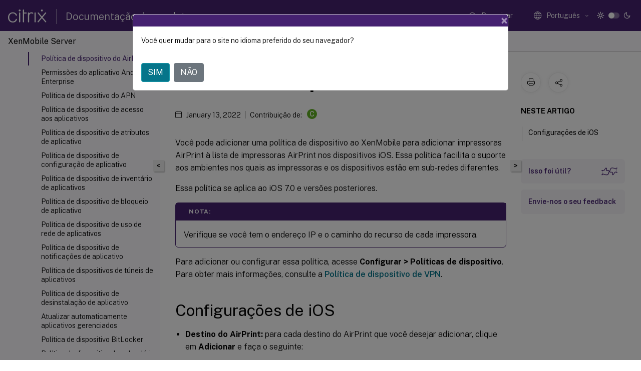

--- FILE ---
content_type: text/html; charset=UTF-8
request_url: https://docs.citrix.com/pt-br/xenmobile/server/policies/airprint-ios-policy.html
body_size: 21292
content:
<!DOCTYPE html>
<html lang="pt" class="theme" style="visibility:hidden">
    <head>
<meta http-equiv="Content-Type" content="text/html; charset=UTF-8">
    <meta charset="UTF-8">
    <meta http-equiv="X-UA-Compatible" content="IE=edge">
    <meta name="viewport" content="width=device-width, initial-scale=1.0, maximum-scale=12.0, user-scalable=yes">
    
    
   
    <title>Política de dispositivo do AirPrint | XenMobile Server</title>
	
    <meta name="description" content="Você pode adicionar uma política de dispositivo ao XenMobile para adicionar impressoras AirPrint à lista de impressoras AirPrint nos dispositivos iOS.">
	
    <meta name="ctx_product" content="xenmobile_main">
    <meta name="lastModified" content="January 13, 2022">
<meta name="mt_fly_provider" content="">
    <meta name="lang_code" content="pt-br">   
    <meta name="google-site-verification" content="1Wh0frgAsMk_9bvhlqikSVpVii-UUGbdQsKWe4WqTrQ">
    

    

      <link rel="preconnect" href="https://consent.trustarc.com" crossorigin>   

   <link rel="preconnect" href="https://fonts.gstatic.com" crossorigin>

    <link rel="preload" as="style" href="https://fonts.googleapis.com/css2?family=Public+Sans:wght@300;400;600;700&amp;display=swap">

    <link rel="stylesheet" href="https://fonts.googleapis.com/css2?family=Public+Sans:wght@300;400;600;700&amp;display=swap" media="print" onload="this.media='all'">

        
   
    <link rel="preload" as="style" href="/assets/main.css">
    <link rel="stylesheet" href="/assets/main.css">



    <link rel="canonical" href="/pt-br/xenmobile/server/policies/airprint-ios-policy.html">
    <link rel="icon" type="image/vnd.microsoft.icon" href="/assets/images/favicon.ico">
    <link rel="apple-touch-icon" href="/assets/images/apple-touch-icon.png">
  
    
    
</head>

    <body class="doc">
        <div class="docs-container-fluid">
            <div class="row no-gutters docs-header-container" id="docs-header-container-id">
                <div class="col-sm-12 col-md-12 docs-page-header">
                    
                        
<header class="docs-header clearfix">
  <!-- <button type="button" id="extra-close-button" class="close" data-dismiss="modal" aria-label="Close">
        <span aria-hidden="true">&times;</span>
    </button> -->

  <div class="md-search">
    <div class="md-search-close">
      <span class="docs-icon icon-close"></span>
    </div>
  </div>
  <div class="header-left">
    <div class="docs-icon icon-hamburger md-hamburger"></div>

    <a class="site-title" onclick="location.href='https://www.citrix.com';">
      <span class="docs-icon icon-citrix-new site-logo"></span>
      
    </a>
    <span class="header-divider"> </span>
    <a href="/pt-br" class="site-title-text">Documentação de produtos</a>
  </div>
  <div class="header-right">
    <div class="search-bar-container">
<!-- Button trigger modal -->
<button type="button" class="btn btn-primary search-btn-homepage" data-toggle="modal" data-target="#algoliaModal" id="search-btn">
  <span class="docs-icon icon-search"></span>
  <div class="search-box-new"> Pesquisar</div>
</button>

<input type="hidden" id="search_type" value="Digite para pesquisar">
<input type="hidden" id="search_no_results" value="Nenhum resultado">
<input type="hidden" id="search_filter" value="Filtros">
<input type="hidden" id="search_refine" value="Refinar resultados">
<input type="hidden" id="search_clear_all" value="Limpar tudo">
<input type="hidden" id="search_citrix_pro_doc" value="Pesquisar na Documentação de Produtos">
<input type="hidden" id="search_query" value="Tente uma consulta diferente ou menos específica. Remova os filtros selecionados. Alguns exemplos de consulta são: atualização, espaço de trabalho, certificado.">
<input type="hidden" id="search_recommended" value="Tópicos recomendados">
<input type="hidden" id="search_related_topics" value="Tópicos relacionados no Citrix Tech Zone">
<input type="hidden" id="search_no_result_tech_zone" value="Nenhum resultado encontrado no Tech Zone">
<input type="hidden" id="search_show_more" value="Mostrar mais no Tech Zone">
<input type="hidden" id="search_query_all" value="Pesquisar em todos os produtos">
<input type="hidden" id="search_featured" value="Tópicos em destaque">
<input type="hidden" id="search_active_filter" value="Filtro selecionado">

  <!-- Modal -->
  <div class="modal fade" id="algoliaModal" data-backdrop="false" tabindex="-1" role="dialog" aria-labelledby="algoliaModalLabel" aria-hidden="true">
    <div class="modal-dialog modal-dialog-scrollable" role="document">
      <div class="modal-content search-modal-content">
        <div class="modal-body search-modal-body" id="modal-box-algolia">
          <div>
            <div class="search-filter-head">
              <div class="inner-div">
                <div class="close-search-modal-mobile" data-dismiss="modal" aria-label="Close">
                 <span class="docs-icon algolia-modal-close-icon icon-arrow-back-search"></span>
                </div> 
                <div id="autocomplete">
                </div>
                <div class="close-search-modal" data-dismiss="modal" aria-label="Close">
                  <p>Fechar</p> <span class="docs-icon icon-clearAll-search"></span>
                </div>
                <div class="mobile-filter" id="mobile-filter-button"><span class="docs-icon icon-filter"></span></div>    
              </div>
            </div>
            <div class="search-hits">
              <div class="products-heading">
                <div class="prod">
                <div class="refine-heading">Refinar resultados</div>
                <div id="clear-refinement" class="bg-ss-clear"></div>
                </div>
                <div id="hierarchical-menu">
                  <input type="text" id="product-search" class="product-searchbox" placeholder="Pesquisar produtos">
                  <p class="select-product-mobile">Selecionar produto</p>
                </div>
              </div>
              <div class="mobile-apply-filter" id="mobile-filter-div">
                <div class="mobile-apply-filter-inner">
                  <div id="apply-filter">Aplicar</div>
                  <div id="clear-refinement-mobile">Limpar tudo</div>
                </div>
              </div>
              <div id="result-div">
                <div id="query-suggestion-div"></div>
                <div class="show-filter">
                  <div id="selected-message">Filtro selecionado</div>
                  <div id="current-refinements"></div>
                </div>
                <div id="empty-search-algolia">
                  <div class="search-icon-big">
                    <span class="docs-icon icon-search no-result"></span>
                  </div>
                  <div class="empty-message-class">
                     <div class="empty-message-line-1 modal-text-center">Pesquisar na Documentação de Produtos</div>
                  </div>
                </div>
                <div id="infinite-hits-custom" class="hits-container" style="display:none;">
                </div>
              </div>
            </div>
          </div>
        </div>
      </div>
    </div>
  </div>

      <span class="docs-icon icon-search md-search-submit"></span>
    </div>
<div class="language-container">
    <button type="button" class="btn btn-default dropdown-toggle" data-toggle="dropdown" aria-haspopup="true" aria-expanded="false" onclick="loadCaptcha('language')">
        <i class="docs-icon icon-globe cx-globe lang-selected"></i>
        <span class="lang-selected-text"></span>
        <span class="docs-icon dropdown-arrow icon-arrow-down-rounded"></span>
    </button>
        
    <ul class="dropdown-menu">
        <li class="lang active lang-desktop">
            <a class="language-option" href="/en-us/xenmobile/server/policies/airprint-ios-policy.html?lang-switch=true">
                <div class="lang-p">
                    English
                </div>
            </a>
        </li>
        <li class="lang active lang-mobile">
            <a class="language-option" href="/en-us/xenmobile/server/policies/airprint-ios-policy.html?lang-switch=true">
                <div class="lang-p">
                    EN
                </div>
            </a>
        </li>
        <li class="lang active lang-desktop">
            <a class="language-option" href="/de-de/xenmobile/server/policies/airprint-ios-policy.html?lang-switch=true">
                <div class="lang-p">
                    Deutsch
                </div>
            </a>
        </li>
        <li class="lang active lang-mobile">
            <a class="language-option" href="/de-de/xenmobile/server/policies/airprint-ios-policy.html?lang-switch=true">
                <div class="lang-p">
                    DE
                </div>
            </a>
        </li>
        <li class="lang active lang-desktop">
            <a class="language-option" href="/ja-jp/xenmobile/server/policies/airprint-ios-policy.html?lang-switch=true">
                <div class="lang-p">
                    日本語
                </div>
            </a>
        </li>
        <li class="lang active lang-mobile">
            <a class="language-option" href="/ja-jp/xenmobile/server/policies/airprint-ios-policy.html?lang-switch=true">
                <div class="lang-p">
                    JA
                </div>
            </a>
        </li>
        <li class="lang active lang-desktop">
            <a class="language-option" href="/zh-cn/xenmobile/server/policies/airprint-ios-policy.html?lang-switch=true">
                <div class="lang-p">
                    简体中文
                </div>
            </a>
        </li>
        <li class="lang active lang-mobile">
            <a class="language-option" href="/zh-cn/xenmobile/server/policies/airprint-ios-policy.html?lang-switch=true">
                <div class="lang-p">
                    ZH
                </div>
            </a>
        </li>
        <li class="lang active lang-desktop">
            <a class="language-option" href="/fr-fr/xenmobile/server/policies/airprint-ios-policy.html?lang-switch=true">
                <div class="lang-p">
                    Français
                </div>
            </a>
        </li>
        <li class="lang active lang-mobile">
            <a class="language-option" href="/fr-fr/xenmobile/server/policies/airprint-ios-policy.html?lang-switch=true">
                <div class="lang-p">
                    FR
                </div>
            </a>
        </li>
        <li class="lang active lang-desktop">
            <a class="language-option" href="/es-es/xenmobile/server/policies/airprint-ios-policy.html?lang-switch=true">
                <div class="lang-p">
                    Español
                </div>
            </a>
        </li>
        <li class="lang active lang-mobile">
            <a class="language-option" href="/es-es/xenmobile/server/policies/airprint-ios-policy.html?lang-switch=true">
                <div class="lang-p">
                    ES
                </div>
            </a>
        </li>
        <li class="lang active lang-desktop">
            <a class="language-option" href="/ko-kr/xenmobile/server/policies/airprint-ios-policy.html?lang-switch=true">
                <div class="lang-p">
                    한국어
                </div>
            </a>
        </li>
        <li class="lang active lang-mobile">
            <a class="language-option" href="/ko-kr/xenmobile/server/policies/airprint-ios-policy.html?lang-switch=true">
                <div class="lang-p">
                    KO
                </div>
            </a>
        </li>
        <li class="lang active lang-desktop">
            <a class='language-option' href='/pt-br/xenmobile/server/policies/airprint-ios-policy?lang-switch=true'>
                <div class="lang-p">
                    Português
                </div>
            </a>
        </li>
        <li class="lang active lang-mobile">
            <a class='language-option' href='/pt-br/xenmobile/server/policies/airprint-ios-policy?lang-switch=true'>
                <div class="lang-p">
                    PT
                </div>
            </a>
        </li>
    </ul>
</div>



    <div class="light-toggle-box">
      <div class="light docs-actions-item">
        <span data-content="Tema claro">
          <i class="docs-icon icon-sun"></i>
        </span>
      </div>
      <label class="switch">
        <input id="switch_theme" type="checkbox">
        <span class="slider round"></span>
      </label>
      <div class="dark docs-actions-item">
        <span data-content="Tema escuro">
          <i class="docs-icon icon-moon"></i>
        </span>
      </div>
    </div>

    <button class="themebtn-switch">
      <span data-content="Tema claro" class="theme-mobile">
        <i class="docs-icon icon-sun"></i>
      </span>
    </button>
  </div>
</header>


                    
					 <div id="docs-banner">
                        <div id="banner-div" style="display: none;" data-component="dismissible-item" data-expiry="1000" data-id="welcome-banner" data-type="info" data-value='&lt;div&gt;&lt;p id="text-banner"&gt;&lt;/p&gt;&lt;p id="new-banner"&gt;&lt;/p&gt;&lt;/div&gt;'></div>


                    </div>
                </div>
            </div>
            <div class="row no-gutters">
                <div class="col-sm-12 col-md-12 docs-page-content">
			<div id="invisible-recaptcha"></div>
     			 <input type="hidden" id="recaptchaVal" value="">
                    
   
<div class="row no-gutters" id="collapse">
  <div class="col-3 col-md-4 col-lg-3 content-left-wrapper">
    <div class="left-wrapper">
      
      

        <div class="version-name-class">
            <span class="version-name">
                XenMobile Server
            </span>
        </div>
    <!-- <div class="cx-version-options">
        <div class="dropdown has-no-options">
            <button class="btn btn-secondary dropdown-toggle docsproductversiondropdown" type="button" 
            data-toggle="dropdown" aria-haspopup="true" aria-expanded="false">
                <p class="version-name-container">
                    <span class="version-name">
                         XenMobile Server
                    </span>
                </p>

            </button>
        </div>
    </div> -->


<div class="left-nav">
    <div class="overlay"></div>
    <ul class="ctx-sub-menu scrollable">
                <li class="has-sub-nav-li">
                    
                    <p>
                        <span class="ctx-sub-menu-group-link has-sub-nav docs-icon icon-arrow-down-rounded"></span>
                    
                        
                        
                        
                        
                        <a class='ctx-sub-menu-group-title' href='/pt-br/xenmobile/server/release-notes'>
                            Notas de versão de patches contínuos
                            
                            
                        </a>
                    </p>
                        <ul id="ctx-sub-menu-children" class="ctx-sub-menu-closed">
                                <li class="has-sub-nav-li">
                                    <p> <!-- rendering second level child -->
                                        <span class="ctx-sub-menu-group-link has-sub-nav docs-icon icon-arrow-down-rounded"></span>  
                                        <a class="ctx-sub-menu-group-title">Notas de versão do XenMobile Server 10.16</a> <!-- rendering second level child -->
                                    </p>
                                    <ul id="ctx-sub-menu-children" class="ctx-sub-menu-closed">
                                                <li>
                                                    <p>  
                                                        <a href='/pt-br/xenmobile/server/release-notes/release-notes-10-16/release-notes-10-16-rolling-patch-5'>
                                                        Notas de versão do XenMobile Server 10.16 Rolling Patch 5 </a>
                                                    </p>
                                                </li>
                                                <li>
                                                    <p>  
                                                        <a href='/pt-br/xenmobile/server/release-notes/release-notes-10-16/release-notes-10-16-rolling-patch-4'>
                                                        Notas de versão do XenMobile Server 10.16 Rolling Patch 4 </a>
                                                    </p>
                                                </li>
                                                <li>
                                                    <p>  
                                                        <a href='/pt-br/xenmobile/server/release-notes/release-notes-10-16/release-notes-10-16-rolling-patch-3'>
                                                        Notas de versão do Patch contínuo 3 do XenMobile Server 10.16 </a>
                                                    </p>
                                                </li>
                                                <li>
                                                    <p>  
                                                        <a href='/pt-br/xenmobile/server/release-notes/release-notes-10-16/release-notes-10-16-rolling-patch-2'>
                                                        Notas de versão do Patch contínuo 2 do XenMobile Server 10.16 </a>
                                                    </p>
                                                </li>
                                                <li>
                                                    <p>  
                                                        <a href='/pt-br/xenmobile/server/release-notes/release-notes-10-16/release-notes-10-16-rolling-patch-1'>
                                                        Notas de versão do Patch contínuo 1 do XenMobile Server 10.16 </a>
                                                    </p>
                                                </li>
                                    </ul>
                                </li>
                                <li class="has-sub-nav-li">
                                    <p> <!-- rendering second level child -->
                                        <span class="ctx-sub-menu-group-link has-sub-nav docs-icon icon-arrow-down-rounded"></span>  
                                        <a class="ctx-sub-menu-group-title">Notas de versão do XenMobile Server 10.15</a> <!-- rendering second level child -->
                                    </p>
                                    <ul id="ctx-sub-menu-children" class="ctx-sub-menu-closed">
                                                <li>
                                                    <p>  
                                                        <a href="/en-us/xenmobile/server/release-notes/release-notes-10-15/release-notes-10-15-rolling-patch-11.html">
                                                        Notas de versão do XenMobile Server 10.15 Rolling Patch 11 </a>
                                                    </p>
                                                </li>
                                                <li>
                                                    <p>  
                                                        <a href='/pt-br/xenmobile/server/release-notes/release-notes-10-15/release-notes-10-15-rolling-patch-10'>
                                                        Notas de versão do XenMobile Server 10.15 Rolling Patch 10 </a>
                                                    </p>
                                                </li>
                                                <li>
                                                    <p>  
                                                        <a href='/pt-br/xenmobile/server/release-notes/release-notes-10-15/release-notes-10-15-rolling-patch-9'>
                                                        Notas de versão do XenMobile Server 10.15 Rolling Patch 9 </a>
                                                    </p>
                                                </li>
                                                <li>
                                                    <p>  
                                                        <a href='/pt-br/xenmobile/server/release-notes/release-notes-10-15/release-notes-10-15-rolling-patch-8'>
                                                        Notas de versão do Patch contínuo 8 do XenMobile Server 10.15 </a>
                                                    </p>
                                                </li>
                                                <li>
                                                    <p>  
                                                        <a href='/pt-br/xenmobile/server/release-notes/release-notes-10-15/release-notes-10-15-rolling-patch-7'>
                                                        Notas de versão do Patch contínuo 7 do XenMobile Server 10.15 </a>
                                                    </p>
                                                </li>
                                                <li>
                                                    <p>  
                                                        <a href='/pt-br/xenmobile/server/release-notes/release-notes-10-15/release-notes-10-15-rolling-patch-6'>
                                                        Notas de versão do Patch contínuo 6 do XenMobile Server 10.15 </a>
                                                    </p>
                                                </li>
                                                <li>
                                                    <p>  
                                                        <a href='/pt-br/xenmobile/server/release-notes/release-notes-10-15/release-notes-10-15-rolling-patch-5'>
                                                        Notas de versão do Patch contínuo 5 do XenMobile Server 10.15 </a>
                                                    </p>
                                                </li>
                                                <li>
                                                    <p>  
                                                        <a href='/pt-br/xenmobile/server/release-notes/release-notes-10-15/release-notes-10-15-rolling-patch-4'>
                                                        Notas de versão do Patch contínuo 4 do XenMobile Server 10.15 </a>
                                                    </p>
                                                </li>
                                                <li>
                                                    <p>  
                                                        <a href='/pt-br/xenmobile/server/release-notes/release-notes-10-15/release-notes-10-15-rolling-patch-3'>
                                                        Notas de versão do Patch contínuo 3 do XenMobile Server 10.15 </a>
                                                    </p>
                                                </li>
                                                <li>
                                                    <p>  
                                                        <a href='/pt-br/xenmobile/server/release-notes/release-notes-10-15/release-notes-10-15-rolling-patch-2'>
                                                        Notas de versão do Patch contínuo 2 do XenMobile Server 10.15 </a>
                                                    </p>
                                                </li>
                                                <li>
                                                    <p>  
                                                        <a href='/pt-br/xenmobile/server/release-notes/release-notes-10-15/release-notes-10-15-rolling-patch-1'>
                                                        Notas de versão do Patch contínuo 1 do XenMobile Server 10.15 </a>
                                                    </p>
                                                </li>
                                    </ul>
                                </li>
                                <li class="has-sub-nav-li">
                                    <p> <!-- rendering second level child -->
                                        <span class="ctx-sub-menu-group-link has-sub-nav docs-icon icon-arrow-down-rounded"></span>  
                                        <a class="ctx-sub-menu-group-title">Notas de versão do XenMobile Server 10.14</a> <!-- rendering second level child -->
                                    </p>
                                    <ul id="ctx-sub-menu-children" class="ctx-sub-menu-closed">
                                                <li>
                                                    <p>  
                                                        <a href='/pt-br/xenmobile/server/release-notes/release-notes-10-14/release-notes-10-14-rolling-patch-13'>
                                                        Notas de versão do Patch contínuo 13 do XenMobile Server 10.14 </a>
                                                    </p>
                                                </li>
                                                <li>
                                                    <p>  
                                                        <a href='/pt-br/xenmobile/server/release-notes/release-notes-10-14/release-notes-10-14-rolling-patch-12'>
                                                        Notas de versão do Patch contínuo 12 do XenMobile Server 10.14 </a>
                                                    </p>
                                                </li>
                                                <li>
                                                    <p>  
                                                        <a href='/pt-br/xenmobile/server/release-notes/release-notes-10-14/release-notes-10-14-rolling-patch-11'>
                                                        Notas de versão do Patch contínuo 11 do XenMobile Server 10.14 </a>
                                                    </p>
                                                </li>
                                                <li>
                                                    <p>  
                                                        <a href='/pt-br/xenmobile/server/release-notes/release-notes-10-14/release-notes-10-14-rolling-patch-10'>
                                                        Notas de versão do Patch contínuo 10 do XenMobile Server 10.14 </a>
                                                    </p>
                                                </li>
                                                <li>
                                                    <p>  
                                                        <a href='/pt-br/xenmobile/server/release-notes/release-notes-10-14/release-notes-10-14-rolling-patch-9'>
                                                        Notas de versão do Patch contínuo 9 do XenMobile Server 10.14 </a>
                                                    </p>
                                                </li>
                                                <li>
                                                    <p>  
                                                        <a href='/pt-br/xenmobile/server/release-notes/release-notes-10-14/release-notes-10-14-rolling-patch-8'>
                                                        Notas de versão do Patch contínuo 8 do XenMobile Server 10.14 </a>
                                                    </p>
                                                </li>
                                                <li>
                                                    <p>  
                                                        <a href='/pt-br/xenmobile/server/release-notes/release-notes-10-14/release-notes-10-14-rolling-patch-7'>
                                                        Notas de versão do Patch contínuo 7 do XenMobile Server 10.14 </a>
                                                    </p>
                                                </li>
                                                <li>
                                                    <p>  
                                                        <a href='/pt-br/xenmobile/server/release-notes/release-notes-10-14/release-notes-10-14-rolling-patch-6'>
                                                        Notas de versão do Patch contínuo 6 do XenMobile Server 10.14 </a>
                                                    </p>
                                                </li>
                                                <li>
                                                    <p>  
                                                        <a href='/pt-br/xenmobile/server/release-notes/release-notes-10-14/release-notes-10-14-rolling-patch-5'>
                                                        Notas de versão do Patch contínuo 5 do XenMobile Server 10.14 </a>
                                                    </p>
                                                </li>
                                                <li>
                                                    <p>  
                                                        <a href='/pt-br/xenmobile/server/release-notes/release-notes-10-14/release-notes-10-14-rolling-patch-4'>
                                                        Notas de versão do Patch contínuo 4 do XenMobile Server 10.14 </a>
                                                    </p>
                                                </li>
                                                <li>
                                                    <p>  
                                                        <a href='/pt-br/xenmobile/server/release-notes/release-notes-10-14/release-notes-10-14-rolling-patch-3'>
                                                        Notas de versão do Patch contínuo 3 do XenMobile Server 10.14 </a>
                                                    </p>
                                                </li>
                                                <li>
                                                    <p>  
                                                        <a href='/pt-br/xenmobile/server/release-notes/release-notes-10-14/release-notes-10-14-rolling-patch-2'>
                                                        Notas de versão do Patch contínuo 2 do XenMobile Server 10.14 </a>
                                                    </p>
                                                </li>
                                                <li>
                                                    <p>  
                                                        <a href='/pt-br/xenmobile/server/release-notes/release-notes-10-14/release-notes-10-14-rolling-patch-1'>
                                                        Notas de versão do Patch contínuo 1 do XenMobile Server 10.14 </a>
                                                    </p>
                                                </li>
                                    </ul>
                                </li>
                        </ul>
                 </li>
                <li class="has-sub-nav-li">
                    
                    <p>
                        <span class="ctx-sub-menu-group-link has-sub-nav docs-icon icon-arrow-down-rounded"></span>
                    
                        
                        
                        
                        
                        <a class='ctx-sub-menu-group-title' href='/pt-br/xenmobile/server/whats-new'>
                            Novidades no XenMobile Server 10.16
                            
                            
                        </a>
                    </p>
                        <ul id="ctx-sub-menu-children" class="ctx-sub-menu-closed">
                                <li>
                                    <p>  
                                        <a href='/pt-br/xenmobile/server/whats-new/10-15'>Novidades no XenMobile Server 10.15</a>
                                </p>
</li>
                                <li>
                                    <p>  
                                        <a href='/pt-br/xenmobile/server/whats-new/10-14'>Novidades no XenMobile Server 10.14</a>
                                </p>
</li>
                                <li>
                                    <p>  
                                        <a href='/pt-br/xenmobile/server/whats-new/10-13'>Novidades no XenMobile Server 10.13</a>
                                </p>
</li>
                                <li>
                                    <p>  
                                        <a href='/pt-br/xenmobile/server/whats-new/10-12'>Novidades no XenMobile Server 10.12</a>
                                </p>
</li>
                                <li>
                                    <p>  
                                        <a href='/pt-br/xenmobile/server/whats-new/10-11'>Novidades no XenMobile Server 10.11</a>
                                </p>
</li>
                                <li>
                                    <p>  
                                        <a href='/pt-br/xenmobile/server/whats-new/third-party-notices'>Notas para terceiros</a>
                                </p>
</li>
                                <li>
                                    <p>  
                                        <a href='/pt-br/xenmobile/server/whats-new/removed-features'>Substituição</a>
                                </p>
</li>
                        </ul>
                 </li>
                <li>
                    
                    <p>
                    
                        
                        
                        
                        
                        <a href='/pt-br/xenmobile/server/fixed-issues'>
                            Problemas resolvidos
                            
                            
                        </a>
                    </p>
                 </li>
                <li>
                    
                    <p>
                    
                        
                        
                        
                        
                        <a href='/pt-br/xenmobile/server/known-issues'>
                            Problemas conhecidos
                            
                            
                        </a>
                    </p>
                 </li>
                <li>
                    
                    <p>
                    
                        
                        
                        
                        
                        <a href='/pt-br/xenmobile/server/architecture'>
                            Arquitetura
                            
                            
                        </a>
                    </p>
                 </li>
                <li class="has-sub-nav-li">
                    
                    <p>
                        <span class="ctx-sub-menu-group-link has-sub-nav docs-icon icon-arrow-down-rounded"></span>
                    
                        
                        
                        
                        
                        <a class='ctx-sub-menu-group-title' href='/pt-br/xenmobile/server/system-requirements'>
                            Requisitos do sistema e compatibilidade
                            
                            
                        </a>
                    </p>
                        <ul id="ctx-sub-menu-children" class="ctx-sub-menu-closed">
                                <li>
                                    <p>  
                                        <a href='/pt-br/xenmobile/server/system-requirements/compatibility'>Compatibilidade do XenMobile</a>
                                </p>
</li>
                                <li>
                                    <p>  
                                        <a href='/pt-br/xenmobile/server/system-requirements/supported-device-platforms'>Sistemas operacionais compatíveis de dispositivos</a>
                                </p>
</li>
                                <li>
                                    <p>  
                                        <a href='/pt-br/xenmobile/server/system-requirements/ports'>Requisitos de porta</a>
                                </p>
</li>
                                <li>
                                    <p>  
                                        <a href='/pt-br/xenmobile/server/system-requirements/scalability'>Escalabilidade e desempenho</a>
                                </p>
</li>
                                <li>
                                    <p>  
                                        <a href='/pt-br/xenmobile/server/system-requirements/licensing'>Licenciamento</a>
                                </p>
</li>
                                <li>
                                    <p>  
                                        <a href='/pt-br/xenmobile/server/system-requirements/fips-compliance'>Conformidade com FIPS 140-2</a>
                                </p>
</li>
                                <li>
                                    <p>  
                                        <a href='/pt-br/xenmobile/server/system-requirements/language-support'>Suporte a idiomas</a>
                                </p>
</li>
                        </ul>
                 </li>
                <li class="has-sub-nav-li">
                    
                    <p>
                        <span class="ctx-sub-menu-group-link has-sub-nav docs-icon icon-arrow-down-rounded"></span>
                    
                        
                        
                        
                        
                        <a class='ctx-sub-menu-group-title' href='/pt-br/xenmobile/server/install-configure'>
                            Instalar e configurar
                            
                            
                        </a>
                    </p>
                        <ul id="ctx-sub-menu-children" class="ctx-sub-menu-closed">
                                <li>
                                    <p>  
                                        <a href='/pt-br/xenmobile/server/install-configure/fips'>Configurar o modo FIPS com o XenMobile</a>
                                </p>
</li>
                                <li>
                                    <p>  
                                        <a href='/pt-br/xenmobile/server/install-configure/clustering'>Configurar o clustering</a>
                                </p>
</li>
                                <li>
                                    <p>  
                                        <a href='/pt-br/xenmobile/server/install-configure/disaster-recovery'>Guia de recuperação de desastres</a>
                                </p>
</li>
                                <li>
                                    <p>  
                                        <a href='/pt-br/xenmobile/server/install-configure/proxy-servers'>Ativar servidores proxy</a>
                                </p>
</li>
                                <li>
                                    <p>  
                                        <a href='/pt-br/xenmobile/server/install-configure/sql-server-drivers'>Configurar SQL Server</a>
                                </p>
</li>
                                <li>
                                    <p>  
                                        <a href='/pt-br/xenmobile/server/install-configure/server-properties'>Propriedades do servidor</a>
                                </p>
</li>
                                <li>
                                    <p>  
                                        <a href='/pt-br/xenmobile/server/install-configure/command-line-interface'>Opções de interface de linha de comando</a>
                                </p>
</li>
                                <li>
                                    <p>  
                                        <a href='/pt-br/xenmobile/server/install-configure/getting-started-workflows'>Introdução aos fluxos de trabalho para o console XenMobile</a>
                                </p>
</li>
                        </ul>
                 </li>
                <li class="has-sub-nav-li">
                    
                    <p>
                        <span class="ctx-sub-menu-group-link has-sub-nav docs-icon icon-arrow-down-rounded"></span>
                    
                        
                        
                        
                        
                        <a class='ctx-sub-menu-group-title' href='/pt-br/xenmobile/server/authentication'>
                            Certificados e autenticação
                            
                            
                        </a>
                    </p>
                        <ul id="ctx-sub-menu-children" class="ctx-sub-menu-closed">
                                <li>
                                    <p>  
                                        <a href='/pt-br/xenmobile/server/authentication/citrix-gateway-and-xenmobile'>Citrix Gateway e XenMobile</a>
                                </p>
</li>
                                <li>
                                    <p>  
                                        <a href='/pt-br/xenmobile/server/authentication/authentication-domain-security-token'>Configure autenticação de domínio ou de domínio de segurança</a>
                                </p>
</li>
                                <li>
                                    <p>  
                                        <a href='/pt-br/xenmobile/server/authentication/client-certificate'>Autenticação de certificado cliente ou certificado e domínio</a>
                                </p>
</li>
                                <li>
                                    <p>  
                                        <a href='/pt-br/xenmobile/server/authentication/pki-entities'>Entidades PKI</a>
                                </p>
</li>
                                <li>
                                    <p>  
                                        <a href='/pt-br/xenmobile/server/authentication/credential-providers'>Provedores de credenciais</a>
                                </p>
</li>
                                <li>
                                    <p>  
                                        <a href='/pt-br/xenmobile/server/authentication/apns'>Certificados APNs</a>
                                </p>
</li>
                                <li>
                                    <p>  
                                        <a href='/pt-br/xenmobile/server/authentication/saml-sso-sharefile'>SAML para logon único com Citrix Files</a>
                                </p>
</li>
                                <li>
                                    <p>  
                                        <a href='/pt-br/xenmobile/server/authentication/microsoft-azure'>Azure Active Directory como IdP</a>
                                </p>
</li>
                        </ul>
                 </li>
                <li>
                    
                    <p>
                    
                        
                        
                        
                        
                        <a href='/pt-br/xenmobile/server/upgrade'>
                            Atualização
                            
                            
                        </a>
                    </p>
                 </li>
                <li class="has-sub-nav-li">
                    
                    <p>
                        <span class="ctx-sub-menu-group-link has-sub-nav docs-icon icon-arrow-down-rounded"></span>
                    
                        
                        
                        
                        
                        <a class='ctx-sub-menu-group-title' href='/pt-br/xenmobile/server/users'>
                            Contas de usuário, funções e registro
                            
                            
                        </a>
                    </p>
                        <ul id="ctx-sub-menu-children" class="ctx-sub-menu-closed">
                                <li>
                                    <p>  
                                        <a href='/pt-br/xenmobile/server/users/enrollment-profiles'>Perfis de registro</a>
                                </p>
</li>
                                <li>
                                    <p>  
                                        <a href='/pt-br/xenmobile/server/users/rbac-roles-and-permissions'>Configurar funções com RBAC</a>
                                </p>
</li>
                                <li>
                                    <p>  
                                        <a href='/pt-br/xenmobile/server/users/notifications'>Notificações</a>
                                </p>
</li>
                        </ul>
                 </li>
                <li class="has-sub-nav-li">
                    
                    <p>
                        <span class="ctx-sub-menu-group-link has-sub-nav docs-icon icon-arrow-down-rounded"></span>
                    
                        
                        
                        
                        
                        <a class='ctx-sub-menu-group-title' href='/pt-br/xenmobile/server/provision-devices'>
                            Dispositivos
                            
                            
                        </a>
                    </p>
                        <ul id="ctx-sub-menu-children" class="ctx-sub-menu-closed">
                                <li>
                                    <p>  
                                        <a href='/pt-br/xenmobile/server/provision-devices/activesync-gateway'>ActiveSync Gateway</a>
                                </p>
</li>
                                <li>
                                    <p>  
                                        <a href='/pt-br/xenmobile/server/provision-devices/migrate-from-device-administration-to-android-enteprise'>Migrar do Device Administration para o Android Enterprise</a>
                                </p>
</li>
                                <li class="has-sub-nav-li">
                                    <p> <!-- rendering second level child -->
                                        <span class="ctx-sub-menu-group-link has-sub-nav docs-icon icon-arrow-down-rounded"></span>  
                                        <a class='ctx-sub-menu-group-title' href='/pt-br/xenmobile/server/provision-devices/android-enterprise'>Android Enterprise</a> <!-- rendering second level child -->
                                    </p>
                                    <ul id="ctx-sub-menu-children" class="ctx-sub-menu-closed">
                                                <li>
                                                    <p>  
                                                        <a href='/pt-br/xenmobile/server/provision-devices/android-enterprise/distribute-android-enterprise-apps'>
                                                        Distribuir aplicativos Android Enterprise </a>
                                                    </p>
                                                </li>
                                                <li>
                                                    <p>  
                                                        <a href='/pt-br/xenmobile/server/provision-devices/android-enterprise/legacy-android-enterprise-for-g-suite-customers'>
                                                        Clientes do Android Enterprise herdado para Google Workspace (anteriormente G Suite) </a>
                                                    </p>
                                                </li>
                                                <li>
                                                    <p>  
                                                        <a href='/pt-br/xenmobile/server/provision-devices/android-enterprise/support-manage-configuration-feedback'>
                                                        Feedback de configurações gerenciadas de suporte (visualização técnica) </a>
                                                    </p>
                                                </li>
                                    </ul>
                                </li>
                                <li>
                                    <p>  
                                        <a href='/pt-br/xenmobile/server/provision-devices/ios'>iOS</a>
                                </p>
</li>
                                <li>
                                    <p>  
                                        <a href='/pt-br/xenmobile/server/provision-devices/macos'>macOS</a>
                                </p>
</li>
                                <li>
                                    <p>  
                                        <a href='/pt-br/xenmobile/server/provision-devices/ios-bulk-enrollment'>Registro em massa de dispositivos Apple</a>
                                </p>
</li>
                                <li>
                                    <p>  
                                        <a href='/pt-br/xenmobile/server/provision-devices/client-properties'>Propriedades do cliente</a>
                                </p>
</li>
                                <li>
                                    <p>  
                                        <a href='/pt-br/xenmobile/server/provision-devices/apple-deployment-program'>Implantar dispositivos através do Programa de Implantação da Apple</a>
                                </p>
</li>
                                <li>
                                    <p>  
                                        <a href='/pt-br/xenmobile/server/provision-devices/devices-enroll'>Registrar dispositivos</a>
                                </p>
</li>
                                <li>
                                    <p>  
                                        <a href='/pt-br/xenmobile/server/provision-devices/firebase-cloud-messaging'>Firebase Cloud Messaging</a>
                                </p>
</li>
                                <li>
                                    <p>  
                                        <a href='/pt-br/xenmobile/server/provision-devices/integrate-with-apple-education'>Integração com os recursos do Apple Educação</a>
                                </p>
</li>
                                <li>
                                    <p>  
                                        <a href='/pt-br/xenmobile/server/provision-devices/shared-ipads'>iPads compartilhados</a>
                                </p>
</li>
                                <li>
                                    <p>  
                                        <a href='/pt-br/xenmobile/server/provision-devices/distribute-apple-apps'>Distribuir aplicativos da Apple</a>
                                </p>
</li>
                                <li>
                                    <p>  
                                        <a href='/pt-br/xenmobile/server/provision-devices/network-access-control'>Controle de Acesso da Rede</a>
                                </p>
</li>
                                <li>
                                    <p>  
                                        <a href='/pt-br/xenmobile/server/provision-devices/samsung-knox'>Samsung Knox</a>
                                </p>
</li>
                                <li>
                                    <p>  
                                        <a href='/pt-br/xenmobile/server/provision-devices/samsung-knox-bulk-enrollment'>Registro em massa do Samsung Knox</a>
                                </p>
</li>
                                <li>
                                    <p>  
                                        <a href='/pt-br/xenmobile/server/provision-devices/security-actions'>Ações de segurança</a>
                                </p>
</li>
                                <li>
                                    <p>  
                                        <a href='/pt-br/xenmobile/server/provision-devices/autodiscovery'>Serviço XenMobile AutoDiscovery</a>
                                </p>
</li>
                        </ul>
                 </li>
                <li class="has-sub-nav-li">
                    
                    <p class="child-active">
                        <span class="ctx-sub-menu-group-link has-sub-nav docs-icon icon-arrow-up-rounded "></span>
                    
                        
                        
                        
                        
                        <a class='ctx-sub-menu-group-title' href='/pt-br/xenmobile/server/policies'>
                            Políticas de dispositivo
                            
                            
                        </a>
                    </p>
                        <ul id="ctx-sub-menu-children" class="ctx-sub-menu-child-open">
                                <li>
                                    <p>  
                                        <a href='/pt-br/xenmobile/server/policies/device-policy-matrix'>Políticas de dispositivo por plataforma</a>
                                </p>
</li>
                                <li>
                                    <p>  
                                        <a href='/pt-br/xenmobile/server/policies/airplay-mirroring-ios-policy'>Política de dispositivo de espelhamento de AirPlay</a>
                                </p>
</li>
                                <li>
                                    <p class="active">
                                        Política de dispositivo do AirPrint
                                </p>
</li>
                                <li>
                                    <p>  
                                        <a href='/pt-br/xenmobile/server/policies/android-enterprise-app-permissions'>Permissões do aplicativo Android Enterprise</a>
                                </p>
</li>
                                <li>
                                    <p>  
                                        <a href='/pt-br/xenmobile/server/policies/apn-policy'>Política de dispositivo do APN</a>
                                </p>
</li>
                                <li>
                                    <p>  
                                        <a href='/pt-br/xenmobile/server/policies/app-access-policy'>Política de dispositivo de acesso aos aplicativos</a>
                                </p>
</li>
                                <li>
                                    <p>  
                                        <a href='/pt-br/xenmobile/server/policies/app-attributes-policy'>Política de dispositivo de atributos de aplicativo</a>
                                </p>
</li>
                                <li>
                                    <p>  
                                        <a href='/pt-br/xenmobile/server/policies/app-configuration-policy'>Política de dispositivo de configuração de aplicativo</a>
                                </p>
</li>
                                <li>
                                    <p>  
                                        <a href='/pt-br/xenmobile/server/policies/app-inventory-policy'>Política de dispositivo de inventário de aplicativos</a>
                                </p>
</li>
                                <li>
                                    <p>  
                                        <a href='/pt-br/xenmobile/server/policies/app-lock-policy'>Política de dispositivo de bloqueio de aplicativo</a>
                                </p>
</li>
                                <li>
                                    <p>  
                                        <a href='/pt-br/xenmobile/server/policies/app-network-usage-policy'>Política de dispositivo de uso de rede de aplicativos</a>
                                </p>
</li>
                                <li>
                                    <p>  
                                        <a href='/pt-br/xenmobile/server/policies/apps-notifications-policy'>Política de dispositivo de notificações de aplicativo</a>
                                </p>
</li>
                                <li>
                                    <p>  
                                        <a href='/pt-br/xenmobile/server/policies/tunnel-policy'>Política de dispositivos de túneis de aplicativos</a>
                                </p>
</li>
                                <li>
                                    <p>  
                                        <a href='/pt-br/xenmobile/server/policies/app-uninstall-policy'>Política de dispositivo de desinstalação de aplicativo</a>
                                </p>
</li>
                                <li>
                                    <p>  
                                        <a href='/pt-br/xenmobile/server/policies/app-auto-update-policy'>Atualizar automaticamente aplicativos gerenciados</a>
                                </p>
</li>
                                <li>
                                    <p>  
                                        <a href='/pt-br/xenmobile/server/policies/bitlocker-policy'>Política de dispositivo BitLocker</a>
                                </p>
</li>
                                <li>
                                    <p>  
                                        <a href='/pt-br/xenmobile/server/policies/calendar-caldav-ios-policy'>Política de dispositivo de calendário (CalDav)</a>
                                </p>
</li>
                                <li>
                                    <p>  
                                        <a href='/pt-br/xenmobile/server/policies/cellular-policy'>Política de dispositivo celular</a>
                                </p>
</li>
                                <li>
                                    <p>  
                                        <a href='/pt-br/xenmobile/server/policies/connection-scheduling-policy'>Política de dispositivo de agendamento de conexão</a>
                                </p>
</li>
                                <li>
                                    <p>  
                                        <a href='/pt-br/xenmobile/server/policies/contacts-carddav-ios-policy'>Política de dispositivo de contatos (CardDAV)</a>
                                </p>
</li>
                                <li>
                                    <p>  
                                        <a href='/pt-br/xenmobile/server/policies/control-os-updates'>Política de dispositivo Controlar atualizações do sistema operacional</a>
                                </p>
</li>
                                <li>
                                    <p>  
                                        <a href='/pt-br/xenmobile/server/policies/credentials-policy'>Política de dispositivo de credenciais</a>
                                </p>
</li>
                                <li>
                                    <p>  
                                        <a href='/pt-br/xenmobile/server/policies/custom-xml-policy'>Política de dispositivo de XML personalizado</a>
                                </p>
</li>
                                <li>
                                    <p>  
                                        <a href='/pt-br/xenmobile/server/policies/defender-policy'>Política de dispositivo do Defender</a>
                                </p>
</li>
                                <li>
                                    <p>  
                                        <a href='/pt-br/xenmobile/server/policies/device-health-attestation-policy'>Política de dispositivo de Atestado de Integridade de Dispositivo</a>
                                </p>
</li>
                                <li>
                                    <p>  
                                        <a href='/pt-br/xenmobile/server/policies/device-name-policy'>Política de dispositivo de nome do dispositivo</a>
                                </p>
</li>
                                <li>
                                    <p>  
                                        <a href='/pt-br/xenmobile/server/policies/education-configuration-policy'>Política de dispositivo Configuração de Educação</a>
                                </p>
</li>
                                <li>
                                    <p>  
                                        <a href='/pt-br/xenmobile/server/policies/exchange-policy'>Política de dispositivo do Exchange</a>
                                </p>
</li>
                                <li>
                                    <p>  
                                        <a href='/pt-br/xenmobile/server/policies/files-policy'>Política de dispositivo de arquivo</a>
                                </p>
</li>
                                <li>
                                    <p>  
                                        <a href='/pt-br/xenmobile/server/policies/filevault-policy'>Política de dispositivo FileVault</a>
                                </p>
</li>
                                <li>
                                    <p>  
                                        <a href='/pt-br/xenmobile/server/policies/font-policy'>Política de dispositivo de fonte</a>
                                </p>
</li>
                                <li>
                                    <p>  
                                        <a href='/pt-br/xenmobile/server/policies/home-screen-layout-policy'>Política de dispositivo de layout de tela inicial</a>
                                </p>
</li>
                                <li>
                                    <p>  
                                        <a href='/pt-br/xenmobile/server/policies/import-ios-mac-os-x-profile-policy'>Importar a política de dispositivo de perfil do iOS e macOS</a>
                                </p>
</li>
                                <li>
                                    <p>  
                                        <a href='/pt-br/xenmobile/server/policies/android-enterprise-keyguard-management-policy'>Política de dispositivo de gerenciamento de keyguard</a>
                                </p>
</li>
                                <li>
                                    <p>  
                                        <a href='/pt-br/xenmobile/server/policies/kiosk-policy'>Política de dispositivo do quiosque</a>
                                </p>
</li>
                                <li>
                                    <p>  
                                        <a href='/pt-br/xenmobile/server/policies/knox-platform-for-enterprise-key-policy'>Política de dispositivos Knox Platform for Enterprise Key</a>
                                </p>
</li>
                                <li>
                                    <p>  
                                        <a href='/pt-br/xenmobile/server/policies/launcher-configuration-policy'>Política de dispositivo de configuração do Launcher</a>
                                </p>
</li>
                                <li>
                                    <p>  
                                        <a href='/pt-br/xenmobile/server/policies/ldap-policy'>Política de dispositivo do LDAP</a>
                                </p>
</li>
                                <li>
                                    <p>  
                                        <a href='/pt-br/xenmobile/server/policies/location-policy'>Política de dispositivo de localização</a>
                                </p>
</li>
                                <li>
                                    <p>  
                                        <a href='/pt-br/xenmobile/server/policies/mail-policy'>Política de dispositivo de email</a>
                                </p>
</li>
                                <li>
                                    <p>  
                                        <a href='/pt-br/xenmobile/server/policies/managed-configurations-policy'>Política de configurações gerenciadas</a>
                                </p>
</li>
                                <li>
                                    <p>  
                                        <a href='/pt-br/xenmobile/server/policies/managed-domains-policy'>Política de dispositivo de domínios gerenciados</a>
                                </p>
</li>
                                <li>
                                    <p>  
                                        <a href='/pt-br/xenmobile/server/policies/maximum-resident-users-policy'>Política de máximo de usuários residentes</a>
                                </p>
</li>
                                <li>
                                    <p>  
                                        <a href='/pt-br/xenmobile/server/policies/mdm-options-policy'>Políticas de dispositivo das opções de MDM</a>
                                </p>
</li>
                                <li>
                                    <p>  
                                        <a href='/pt-br/xenmobile/server/policies/organization-info-policy'>Política de dispositivo de informação da organização</a>
                                </p>
</li>
                                <li>
                                    <p>  
                                        <a href='/pt-br/xenmobile/server/policies/passcode-policy'>Política de dispositivo de código secreto</a>
                                </p>
</li>
                                <li>
                                    <p>  
                                        <a href='/pt-br/xenmobile/server/policies/personal-hotspot-policy'>Política de dispositivo do ponto de acesso pessoal</a>
                                </p>
</li>
                                <li>
                                    <p>  
                                        <a href='/pt-br/xenmobile/server/policies/profile-removal-policy'>Política de dispositivo de remoção de perfil</a>
                                </p>
</li>
                                <li>
                                    <p>  
                                        <a href='/pt-br/xenmobile/server/policies/provisioning-profile-policy'>Política de dispositivo do perfil de provisionamento</a>
                                </p>
</li>
                                <li>
                                    <p>  
                                        <a href='/pt-br/xenmobile/server/policies/provisioning-profile-removal-policy'>Política de dispositivo da remoção de perfil de provisionamento</a>
                                </p>
</li>
                                <li>
                                    <p>  
                                        <a href='/pt-br/xenmobile/server/policies/proxy-policy'>Política de dispositivo de proxy</a>
                                </p>
</li>
                                <li>
                                    <p>  
                                        <a href='/pt-br/xenmobile/server/policies/restrictions-policy'>Política de dispositivo de restrições</a>
                                </p>
</li>
                                <li>
                                    <p>  
                                        <a href='/pt-br/xenmobile/server/policies/roaming-policy'>Política de dispositivo em roaming</a>
                                </p>
</li>
                                <li>
                                    <p>  
                                        <a href='/pt-br/xenmobile/server/policies/scep-policy'>Política de dispositivo do SCEP</a>
                                </p>
</li>
                                <li>
                                    <p>  
                                        <a href='/pt-br/xenmobile/server/policies/siri-and-dictation-policies'>Siri e políticas de ditado</a>
                                </p>
</li>
                                <li>
                                    <p>  
                                        <a href='/pt-br/xenmobile/server/policies/sso-account-policy'>Políticas de dispositivo de conta SSO</a>
                                </p>
</li>
                                <li>
                                    <p>  
                                        <a href='/pt-br/xenmobile/server/policies/store-policy'>Política de dispositivo de loja</a>
                                </p>
</li>
                                <li>
                                    <p>  
                                        <a href='/pt-br/xenmobile/server/policies/subscribed-calendars-policy'>Política de dispositivo de Calendários inscritos</a>
                                </p>
</li>
                                <li>
                                    <p>  
                                        <a href='/pt-br/xenmobile/server/policies/terms-and-conditions-policy'>Política de dispositivo dos termos e condições</a>
                                </p>
</li>
                                <li>
                                    <p>  
                                        <a href='/pt-br/xenmobile/server/policies/vpn-policy'>Política de dispositivo de VPN</a>
                                </p>
</li>
                                <li>
                                    <p>  
                                        <a href='/pt-br/xenmobile/server/policies/wallpaper-policy'>Política de dispositivo de papel de parede</a>
                                </p>
</li>
                                <li>
                                    <p>  
                                        <a href='/pt-br/xenmobile/server/policies/web-content-filter-policy'>Política de dispositivo de filtro de conteúdo Web</a>
                                </p>
</li>
                                <li>
                                    <p>  
                                        <a href='/pt-br/xenmobile/server/policies/webclip-policy'>Política de dispositivo do Webclip</a>
                                </p>
</li>
                                <li>
                                    <p>  
                                        <a href='/pt-br/xenmobile/server/policies/wifi-policy'>Política de dispositivo de Wi-Fi</a>
                                </p>
</li>
                                <li>
                                    <p>  
                                        <a href='/pt-br/xenmobile/server/policies/windows-information-protection-policy'>Política de dispositivo Proteção de informações do Windows</a>
                                </p>
</li>
                                <li>
                                    <p>  
                                        <a href='/pt-br/xenmobile/server/policies/options-policy'>Políticas de dispositivo das opções de XenMobile</a>
                                </p>
</li>
                                <li>
                                    <p>  
                                        <a href='/pt-br/xenmobile/server/policies/uninstall-policy'>Política de dispositivo de desinstalação do XenMobile</a>
                                </p>
</li>
                        </ul>
                 </li>
                <li class="has-sub-nav-li">
                    
                    <p>
                        <span class="ctx-sub-menu-group-link has-sub-nav docs-icon icon-arrow-down-rounded"></span>
                    
                        
                        
                        
                        
                        <a class='ctx-sub-menu-group-title' href='/pt-br/xenmobile/server/apps'>
                            Adicionar aplicativos
                            
                            
                        </a>
                    </p>
                        <ul id="ctx-sub-menu-children" class="ctx-sub-menu-closed">
                                <li>
                                    <p>  
                                        <a href='/pt-br/xenmobile/server/apps/app-connector-types'>Tipos de conector de aplicativo</a>
                                </p>
</li>
                                <li>
                                    <p>  
                                        <a href='/pt-br/xenmobile/server/apps/upgrading'>Atualizar aplicativos MDX ou empresariais</a>
                                </p>
</li>
                                <li>
                                    <p>  
                                        <a href="/pt-br/xenmobile/server/apps/store-hub-branding.html">Identidade visual do XenMobile Store e do Citrix Secure Hub</a>
                                </p>
</li>
                                <li>
                                    <p>  
                                        <a href='/pt-br/xenmobile/server/apps/citrix-launcher'>Citrix Launcher</a>
                                </p>
</li>
                                <li>
                                    <p>  
                                        <a href='/pt-br/xenmobile/server/apps/apple-volume-purchase'>Compra por volume da Apple</a>
                                </p>
</li>
                                <li>
                                    <p>  
                                        <a href='/pt-br/xenmobile/server/apps/virtual-apps-and-desktops'>Aplicativos e áreas de trabalho virtuais através do Citrix Secure Hub</a>
                                </p>
</li>
                                <li>
                                    <p>  
                                        <a href='/pt-br/xenmobile/server/apps/files-and-xenmobile'>Usar o ShareFile com o XenMobile</a>
                                </p>
</li>
                                <li>
                                    <p>  
                                        <a href='/pt-br/xenmobile/server/apps/smart-access-to-hdx-apps'>SmartAccess para aplicativos HDX</a>
                                </p>
</li>
                        </ul>
                 </li>
                <li>
                    
                    <p>
                    
                        
                        
                        
                        
                        <a href='/pt-br/xenmobile/server/media'>
                            Adicionar mídia
                            
                            
                        </a>
                    </p>
                 </li>
                <li class="has-sub-nav-li">
                    
                    <p>
                        <span class="ctx-sub-menu-group-link has-sub-nav docs-icon icon-arrow-down-rounded"></span>
                    
                        
                        
                        
                        
                        <a class='ctx-sub-menu-group-title' href='/pt-br/xenmobile/server/deploy-resources'>
                            Implantar recursos
                            
                            
                        </a>
                    </p>
                        <ul id="ctx-sub-menu-children" class="ctx-sub-menu-closed">
                                <li>
                                    <p>  
                                        <a href='/pt-br/xenmobile/server/deploy-resources/macros'>Macros</a>
                                </p>
</li>
                        </ul>
                 </li>
                <li>
                    
                    <p>
                    
                        
                        
                        
                        
                        <a href='/pt-br/xenmobile/server/automated-actions'>
                            Ações automatizadas
                            
                            
                        </a>
                    </p>
                 </li>
                <li class="has-sub-nav-li">
                    
                    <p>
                        <span class="ctx-sub-menu-group-link has-sub-nav docs-icon icon-arrow-down-rounded"></span>
                    
                        
                        
                        
                        
                        <a class='ctx-sub-menu-group-title' href='/pt-br/xenmobile/server/monitor-support'>
                            Monitoração e suporte
                            
                            
                        </a>
                    </p>
                        <ul id="ctx-sub-menu-children" class="ctx-sub-menu-closed">
                                <li>
                                    <p>  
                                        <a href='/pt-br/xenmobile/server/monitor-support/anonymize-data-in-support-bundles'>Anonimizar dados nos pacotes de suporte</a>
                                </p>
</li>
                                <li>
                                    <p>  
                                        <a href='/pt-br/xenmobile/server/monitor-support/connectivity-checks'>Verificações de conectividade</a>
                                </p>
</li>
                                <li>
                                    <p>  
                                        <a href='/pt-br/xenmobile/server/monitor-support/customer-experience-improvement-program'>Programa de Aperfeiçoamento da Experiência do Usuário</a>
                                </p>
</li>
                                <li>
                                    <p>  
                                        <a href='/pt-br/xenmobile/server/monitor-support/logging'>Logs</a>
                                </p>
</li>
                                <li>
                                    <p>  
                                        <a href='/pt-br/xenmobile/server/monitor-support/mobile-service-provider'>Provedor de serviços móveis</a>
                                </p>
</li>
                                <li>
                                    <p>  
                                        <a href='/pt-br/xenmobile/server/monitor-support/reports'>Relatórios</a>
                                </p>
</li>
                                <li>
                                    <p>  
                                        <a href='/pt-br/xenmobile/server/monitor-support/snmp-monitoring'>Monitoramento SNMP</a>
                                </p>
</li>
                                <li>
                                    <p>  
                                        <a href='/pt-br/xenmobile/server/monitor-support/support-bundles'>Pacotes de suporte</a>
                                </p>
</li>
                                <li>
                                    <p>  
                                        <a href='/pt-br/xenmobile/server/monitor-support/remote-support'>Opções de suporte e suporte remoto</a>
                                </p>
</li>
                                <li>
                                    <p>  
                                        <a href='/pt-br/xenmobile/server/monitor-support/syslog'>SysLog</a>
                                </p>
</li>
                                <li>
                                    <p>  
                                        <a href='/pt-br/xenmobile/server/monitor-support/view-analyze-logs'>Exibir arquivos de log no XenMobile</a>
                                </p>
</li>
                                <li>
                                    <p>  
                                        <a href='/pt-br/xenmobile/server/monitor-support/xenmobile-server-data-elements'>Elementos de dados de telemetria do XenMobile Server</a>
                                </p>
</li>
                        </ul>
                 </li>
                <li>
                    
                    <p>
                    
                        
                        
                        
                        
                        <a href='/pt-br/xenmobile/server/rest-apis'>
                            APIs REST
                            
                            
                        </a>
                    </p>
                 </li>
                <li>
                    
                    <p>
                    
                        
                        
                        
                        
                        <a href='/pt-br/xenmobile/server/connector-exchange-activesync'>
                            Conector de Endpoint Management para Exchange ActiveSync
                            
                            
                        </a>
                    </p>
                 </li>
                <li>
                    
                    <p>
                    
                        
                        
                        
                        
                        <a href='/pt-br/xenmobile/server/gateway-connector-exchange-activesync'>
                            Conector Citrix Gateway para Exchange ActiveSync
                            
                            
                        </a>
                    </p>
                 </li>
                <li class="has-sub-nav-li">
                    
                    <p>
                        <span class="ctx-sub-menu-group-link has-sub-nav docs-icon icon-arrow-down-rounded"></span>
                    
                        
                        
                        
                        
                        <a class='ctx-sub-menu-group-title' href='/pt-br/xenmobile/server/advanced-concepts'>
                            Conceitos avançados
                            
                            
                        </a>
                    </p>
                        <ul id="ctx-sub-menu-children" class="ctx-sub-menu-closed">
                                <li>
                                    <p>  
                                        <a href='/pt-br/xenmobile/server/advanced-concepts/on-premises-xenmobile-active-directory-interaction'>Interação do XenMobile no local com o Active Directory</a>
                                </p>
</li>
                                <li class="has-sub-nav-li">
                                    <p> <!-- rendering second level child -->
                                        <span class="ctx-sub-menu-group-link has-sub-nav docs-icon icon-arrow-down-rounded"></span>  
                                        <a class='ctx-sub-menu-group-title' href='/pt-br/xenmobile/server/advanced-concepts/deployment'>Implantação do XenMobile</a> <!-- rendering second level child -->
                                    </p>
                                    <ul id="ctx-sub-menu-children" class="ctx-sub-menu-closed">
                                                <li>
                                                    <p>  
                                                        <a href='/pt-br/xenmobile/server/advanced-concepts/xenmobile-deployment/management-modes'>
                                                        Modos de gerenciamento </a>
                                                    </p>
                                                </li>
                                                <li>
                                                    <p>  
                                                        <a href='/pt-br/xenmobile/server/advanced-concepts/xenmobile-deployment/device-requirements'>
                                                        Requisitos de dispositivo </a>
                                                    </p>
                                                </li>
                                                <li>
                                                    <p>  
                                                        <a href='/pt-br/xenmobile/server/advanced-concepts/xenmobile-deployment/security-user-experience'>
                                                        Segurança e experiência do usuário </a>
                                                    </p>
                                                </li>
                                                <li>
                                                    <p>  
                                                        <a href='/pt-br/xenmobile/server/advanced-concepts/xenmobile-deployment/apps'>
                                                        Aplicativos </a>
                                                    </p>
                                                </li>
                                                <li>
                                                    <p>  
                                                        <a href='/pt-br/xenmobile/server/advanced-concepts/xenmobile-deployment/user-communities'>
                                                        Comunidades do usuário </a>
                                                    </p>
                                                </li>
                                                <li>
                                                    <p>  
                                                        <a href='/pt-br/xenmobile/server/advanced-concepts/xenmobile-deployment/email-strategy'>
                                                        Estratégia de email </a>
                                                    </p>
                                                </li>
                                                <li>
                                                    <p>  
                                                        <a href='/pt-br/xenmobile/server/advanced-concepts/xenmobile-deployment/integration'>
                                                        Integração do XenMobile </a>
                                                    </p>
                                                </li>
                                                <li>
                                                    <p>  
                                                        <a href='/pt-br/xenmobile/server/advanced-concepts/xenmobile-deployment/multisite-requirements'>
                                                        Requisitos para vários locais </a>
                                                    </p>
                                                </li>
                                                <li>
                                                    <p>  
                                                        <a href='/pt-br/xenmobile/server/advanced-concepts/xenmobile-deployment/integrating-netscaler-gateway-and-netscaler'>
                                                        Integração com Citrix Gateway e Citrix ADC </a>
                                                    </p>
                                                </li>
                                                <li>
                                                    <p>  
                                                        <a href='/pt-br/xenmobile/server/advanced-concepts/xenmobile-deployment/sso-proxy-mdx-apps'>
                                                        Considerações sobre SSO e proxy para aplicativos MDX </a>
                                                    </p>
                                                </li>
                                                <li>
                                                    <p>  
                                                        <a href='/pt-br/xenmobile/server/advanced-concepts/xenmobile-deployment/authentication'>
                                                        Autenticação </a>
                                                    </p>
                                                </li>
                                                <li>
                                                    <p>  
                                                        <a href='/pt-br/xenmobile/server/advanced-concepts/xenmobile-deployment/reference-architecture-on-prem'>
                                                        Arquitetura de referência para implantações locais </a>
                                                    </p>
                                                </li>
                                                <li>
                                                    <p>  
                                                        <a href='/pt-br/xenmobile/server/advanced-concepts/xenmobile-deployment/server-properties'>
                                                        Propriedades do servidor </a>
                                                    </p>
                                                </li>
                                                <li>
                                                    <p>  
                                                        <a href='/pt-br/xenmobile/server/advanced-concepts/xenmobile-deployment/device-app-policies'>
                                                        Políticas de dispositivos e aplicativos </a>
                                                    </p>
                                                </li>
                                                <li>
                                                    <p>  
                                                        <a href='/pt-br/xenmobile/server/advanced-concepts/xenmobile-deployment/user-enrollment-options'>
                                                        Opções de registro do usuário </a>
                                                    </p>
                                                </li>
                                                <li>
                                                    <p>  
                                                        <a href='/pt-br/xenmobile/server/advanced-concepts/xenmobile-deployment/tuning-operations'>
                                                        Ajuste das operações do XenMobile </a>
                                                    </p>
                                                </li>
                                                <li>
                                                    <p>  
                                                        <a href='/pt-br/xenmobile/server/advanced-concepts/xenmobile-deployment/app-provisioning-deprovisioning'>
                                                        Provisionamento e desprovisionamento de aplicativos </a>
                                                    </p>
                                                </li>
                                                <li>
                                                    <p>  
                                                        <a href='/pt-br/xenmobile/server/advanced-concepts/xenmobile-deployment/dashboard-based-operations'>
                                                        Operações baseadas em painel </a>
                                                    </p>
                                                </li>
                                                <li>
                                                    <p>  
                                                        <a href='/pt-br/xenmobile/server/advanced-concepts/xenmobile-deployment/role-based-access-control-support'>
                                                        Controle de Acesso Baseado em Função e Suporte XenMobile </a>
                                                    </p>
                                                </li>
                                                <li>
                                                    <p>  
                                                        <a href='/pt-br/xenmobile/server/advanced-concepts/xenmobile-deployment/systems-monitoring'>
                                                        Monitoramento de sistemas </a>
                                                    </p>
                                                </li>
                                                <li>
                                                    <p>  
                                                        <a href='/pt-br/xenmobile/server/advanced-concepts/xenmobile-deployment/disaster-recovery'>
                                                        Recuperação de desastres </a>
                                                    </p>
                                                </li>
                                                <li>
                                                    <p>  
                                                        <a href='/pt-br/xenmobile/server/advanced-concepts/xenmobile-deployment/citrix-support-process'>
                                                        Processo de Suporte Citrix </a>
                                                    </p>
                                                </li>
                                    </ul>
                                </li>
                                <li>
                                    <p>  
                                        <a href='/pt-br/xenmobile/server/advanced-concepts/enrollment-group-invites'>Enviar convites para registro em grupo no XenMobile</a>
                                </p>
</li>
                                <li>
                                    <p>  
                                        <a href='/pt-br/xenmobile/server/advanced-concepts/on-prem-dha-server'>Configurar um servidor de atestado de integridade de dispositivo no local</a>
                                </p>
</li>
                                <li>
                                    <p>  
                                        <a href='/pt-br/xenmobile/server/advanced-concepts/certificate-based-authentication-ews-securemail'>Configurar a autenticação baseada em certificado com o EWS para notificações por push do Secure Mail</a>
                                </p>
</li>
                                <li>
                                    <p>  
                                        <a href='/pt-br/xenmobile/server/advanced-concepts/integrate-cisco-ise'>Integrar o gerenciamento de dispositivos móveis do XenMobile ao Cisco Identity Services Engine</a>
                                </p>
</li>
                        </ul>
                 </li>
                <li>
                    
                    <p>
                    
                        
                        
                        
                        
                        <a class='history-class' href='/pt-br/xenmobile/server/document-history'> Histórico de documentos
                            
                            
                                <span class="docs-icon icon-rss ml-3"></span>
                        </a>
                    </p>
                 </li>
        
    </ul>
</div>


      
    </div>
  </div>
  <div class="col-xs-12 col-md-8 col-lg-9 content-right-wrapper">
    <div class="row no-gutters">
      <!--in this line there is class="h-100" which gives height 100%!important this is causing the issue  -->
      <div class="col-12 add-margin sticky-banner">
        
        <div id="mtDesktopBanner" class="mt-feedback-banner mt-feedback-banner-wrapper" style="display: none">
          <div class="feedback-banner-container " data-localize-header="mt-feedback-form">
    <div class="banner-content-wrapper">
        <span class="banner-heading" data-localize="mt_feedback_banner_heading">Este conteúdo foi traduzido automaticamente de forma dinâmica.</span>
    </div>
    <div class="banner-content-wrapper">
        <a class="banner-modal-button" href="#" data-toggle="modal" data-target="#mtFeedbackModal">
            <span data-localize="mt_feedback_banner_link">Dê feedback aqui</span>
        </a>
    </div>
</div>
<div class="grate-ful-section" data-localize-header="mt-feedback-form">
    <!--suc_msg div will show when we get success response from netlify for the podio feedback -->  
        <img width="20" height="20" id="grate-ful-section_image_id">
        <span data-localize="mt_feedback_thank_you_text">Obrigado pelo feedback 
        </span>
</div>
        </div>
         
<nav aria-label="breadcrumb" class="d-lg-block breadcrumb-mobile ">
    <div class="breadcrumb-container sub-content-main-wrapper">
        <ol class="breadcrumb ctx-breadcrumbs">
            <li class="breadcrumb-item"><a href="/pt-br"><span class="docs-icon icon-home breadcrumb-icon"></span></a></li>
            <li class="breadcrumb-item"><a href="/pt-br/xenmobile">Versão atual do XenMobile Server</a></li>
            <li class="breadcrumb-item"><a href="/pt-br/xenmobile/server">XenMobile Server</a></li>
        </ol>
    </div>
</nav>
      </div>
      
      <div style="position: sticky; width: 100%; top: 200px; z-index: 3">
        <button id="collapse-left">&lt;</button>
        <button id="show-left" style="display: none">&gt;</button>
      </div>

       
      <div class="col-12 col-sm-12 col-md-12 col-lg-9 order-12 order-sm-12 order-md-12 order-lg-1 sub-content-main-flex">
        <div class="sub-content-main-wrapper h-100">
          <div class="sub-content-main-wrapper-innner">
            

            <div class="mt-note" style="display: none">
              <div class="notification-container">
    <div class="notification-panel container-fluid" style="display:none">
        <div class="row outer-row-cont">
            <div class="col-12 col-md-7 col-sm-6 col-lg-7 outer-cont">
                <p class="notification-text en-us">This content has been machine translated dynamically.</p>
                <p class="notification-text de-de">Dieser Inhalt ist eine maschinelle Übersetzung, die dynamisch erstellt wurde. <a href="#mt-disclaimer">(Haftungsausschluss)</a></p>
                <p class="notification-text fr-fr">Cet article a été traduit automatiquement de manière dynamique. <a href="#mt-disclaimer">(Clause de non responsabilité)</a></p>
                <p class="notification-text es-es">Este artículo lo ha traducido una máquina de forma dinámica. <a href="#mt-disclaimer">(Aviso legal)</a></p>
				<p class="notification-text zh-cn">此内容已经过机器动态翻译。 <a href="#mt-disclaimer">放弃</a></p>
                <p class="notification-text ja-jp">このコンテンツは動的に機械翻訳されています。<a href="#mt-disclaimer">免責事項</a></p>
                <p class="notification-text ko-kr">이 콘텐츠는 동적으로 기계 번역되었습니다. <a href="#mt-disclaimer">책임 부인</a></p>
                <p class="notification-text pt-br">Este texto foi traduzido automaticamente. <a href="#mt-disclaimer">(Aviso legal)</a></p>
                <p class="notification-text it-it">Questo contenuto è stato tradotto dinamicamente con traduzione automatica.<a href="#mt-disclaimer">(Esclusione di responsabilità))</a></p>
                
                <p class="notification-text en-us-persistent-mt">This article has been machine translated.</p>
                <p class="notification-text de-de-persistent-mt">Dieser Artikel wurde maschinell übersetzt. <a href="#mt-disclaimer">(Haftungsausschluss)</a></p>
                <p class="notification-text fr-fr-persistent-mt">Ce article a été traduit automatiquement. <a href="#mt-disclaimer">(Clause de non responsabilité)</a></p>
                <p class="notification-text es-es-persistent-mt">Este artículo ha sido traducido automáticamente. <a href="#mt-disclaimer">(Aviso legal)</a></p>
                <p class="notification-text ja-jp-persistent-mt">この記事は機械翻訳されています.<a href="#mt-disclaimer">免責事項</a></p>
                <p class="notification-text ko-kr-persistent-mt">이 기사는 기계 번역되었습니다.<a href="#mt-disclaimer">책임 부인</a></p>
                <p class="notification-text pt-br-persistent-mt">Este artigo foi traduzido automaticamente.<a href="#mt-disclaimer">(Aviso legal)</a></p>
                <p class="notification-text zh-cn-persistent-mt">这篇文章已经过机器翻译.<a href="#mt-disclaimer">放弃</a></p>
                <p class="notification-text it-it-persistent-mt">Questo articolo è stato tradotto automaticamente.<a href="#mt-disclaimer">(Esclusione di responsabilità))</a></p>
            </div>
            <div class="col-12 col-md-5 col-sm-6 col-lg-5 inner-cont">
                <div class="button">
                    <div class="switcher">
                        <a class="mt-switchback-btn" href="javascript:">
                            <img width="20" height="20" class="blue_icon" id="mt-switchback-btn_image"> 
                            <span class="en-us">Switch to english</span>
                            <span class="de-de" style="display:none">Auf Englisch anzeigen</span>
                            <span class="fr-fr" style="display:none">Lire en anglais</span>
                            <span class="es-es" style="display:none">Leer en inglés</span>
                            <span class="ja-jp" style="display:none">英語に切り替え</span>
                            <span class="ko-kr" style="display:none">영어로 전환</span>
                            <span class="pt-br" style="display:none">Mudar para ingles</span>
                            <span class="zh-cn" style="display:none">切换到英文</span>
                            <span class="it-it" style="display:none">Passa all'inglese</span>
                        </a>
                    </div>
                </div>
            </div>
        </div>
    </div>
    <div style="display:none" id="notification-panel-error" class="notification-panel-error">
        <span class="icon-warning docs-icon"></span>
        <p class="notification-text">Translation failed!</p>
    </div>
 </div>

            </div>
            <div class="sub-content-main">
               
              <div class="title-container">
                <h1 class="page-title  d-sm-none d-lg-block"> Política de dispositivo do AirPrint 
                </h1>
              </div>

                 <div class="meta-data d-none d-lg-block">
        <span class="docs-icon icon-calendar"></span>
                <span class="last-modified">January 13, 2022</span>
                        
                        
                                <div class="contributor">
                                Contribuição de: 
                                        
					<div class="contributor-inline">
                                                <!--  -->
                                                
                                                                <span class="contributor-info unconsented-contributor" title="
                        Citrix
                         Staff">
                        C
                        </span>
										</div>
                                </div>
                <div class="meta-border"></div>
</div>
   


<p>Você pode adicionar uma política de dispositivo ao XenMobile para adicionar impressoras AirPrint à lista de impressoras AirPrint nos dispositivos iOS. Essa política facilita o suporte aos ambientes nos quais as impressoras e os dispositivos estão em sub-redes diferentes.</p>

<p>Essa política se aplica ao iOS 7.0 e versões posteriores.</p>

<blockquote>
  <p><strong>Nota:</strong></p>

  <p>Verifique se você tem o endereço IP e o caminho do recurso de cada impressora.</p>
</blockquote>

<p>Para adicionar ou configurar essa política, acesse <strong>Configurar &gt; Políticas de dispositivo</strong>. Para obter mais informações, consulte a <a href='/pt-br/xenmobile/server/policies'>Política de dispositivo de VPN</a>.</p>

<h2 id="configurações-de-ios">
<a class="anchor" href="#configura%C3%A7%C3%B5es-de-ios" aria-hidden="true"><span class="octicon octicon-link"></span></a>Configurações de iOS</h2>

<ul>
  <li>
<strong>Destino do AirPrint:</strong> para cada destino do AirPrint que você desejar adicionar, clique em <strong>Adicionar</strong> e faça o seguinte:
    <ul>
      <li>
<strong>Endereço IP:</strong> insira o endereço IP da impressora AirPrint.</li>
      <li>
<strong>Caminho do recurso:</strong> insira o Caminho do Recurso associado à impressora. Esse valor corresponde ao parâmetro do registro _ipps.tcp Bonjour. Por exemplo, printers/Canon_MG5300_series ou printers/Xerox_Phaser_7600.</li>
      <li>Clique em <strong>Salvar</strong> para adicionar a impressora ou em <strong>Cancelar</strong> para cancelar a adição da impressora.</li>
    </ul>
  </li>
  <li>
<strong>Configurações de política</strong>
    <ul>
      <li>
<strong>Remover política:</strong> escolha um método para agendar a remoção da política. As opções disponíveis são <strong>Selecionar data</strong> e <strong>Duração até remoção (em horas)</strong>
        <ul>
          <li>
<strong>Selecionar data:</strong> clique no calendário para selecionar a data específica para remoção.</li>
          <li>
<strong>Duração até remoção (em horas):</strong> digite um número, em horas, até que a remoção da política ocorra. Disponível apenas para iOS 6.0 e posterior.</li>
        </ul>
      </li>
    </ul>
  </li>
</ul>


            </div>
            <div class="mt-disclaimer" style="display: none">
              <a id="mt-disclaimer"></a>
              <!--googleoff: all-->
<div class="mt-citrix-disclaimer" data-localize-header="mt-disclaimers">
    <span data-localize="mt_disclaimer"> A versão oficial deste conteúdo está em inglês. Parte do conteúdo da documentação da Cloud Software Group é traduzida automaticamente para sua conveniência. A Cloud Software Group não tem controle sobre o conteúdo traduzido automaticamente, que pode conter erros, imprecisões ou linguagem inadequada. Nenhuma garantia de qualquer tipo, expressa ou implícita, é fornecida quanto à precisão, confiabilidade, adequação ou correção de quaisquer traduções feitas do original em inglês para qualquer outro idioma, ou quanto à conformidade do seu produto ou serviço Cloud Software Group com qualquer conteúdo traduzido automaticamente, e nenhuma garantia fornecida sob o contrato de licença de usuário final aplicável ou os termos de serviço, ou qualquer outro contrato com a Cloud Software Group, de que o produto ou serviço esteja em conformidade com qualquer documentação será aplicável na medida em que essa documentação tenha sido traduzida automaticamente. A Cloud Software Group não se responsabiliza por quaisquer danos ou problemas que possam surgir em decorrência do uso de conteúdo traduzido automaticamente. </span>
</div>
<div class="mt-disclaimer-container">
    <div class="mt-de-de-gl-disclaimer" style="display:none">
        DIESER DIENST KANN ÜBERSETZUNGEN ENTHALTEN, DIE VON GOOGLE BEREITGESTELLT WERDEN. GOOGLE LEHNT JEDE AUSDRÜCKLICHE ODER STILLSCHWEIGENDE GEWÄHRLEISTUNG IN BEZUG AUF DIE ÜBERSETZUNGEN AB, EINSCHLIESSLICH JEGLICHER GEWÄHRLEISTUNG DER GENAUIGKEIT, ZUVERLÄSSIGKEIT UND JEGLICHER STILLSCHWEIGENDEN GEWÄHRLEISTUNG DER MARKTGÄNGIGKEIT, DER EIGNUNG FÜR EINEN BESTIMMTEN ZWECK UND DER NICHTVERLETZUNG VON RECHTEN DRITTER.
    </div>
    <div class="mt-fr-fr-gl-disclaimer" style="display:none">
        CE SERVICE PEUT CONTENIR DES TRADUCTIONS FOURNIES PAR GOOGLE. GOOGLE EXCLUT TOUTE GARANTIE RELATIVE AUX TRADUCTIONS, EXPRESSE OU IMPLICITE, Y COMPRIS TOUTE GARANTIE D'EXACTITUDE, DE FIABILITÉ ET TOUTE GARANTIE IMPLICITE DE QUALITÉ MARCHANDE, D'ADÉQUATION À UN USAGE PARTICULIER ET D'ABSENCE DE CONTREFAÇON.
    </div>
    <div class="mt-es-es-gl-disclaimer" style="display:none">
        ESTE SERVICIO PUEDE CONTENER TRADUCCIONES CON TECNOLOGÍA DE GOOGLE. GOOGLE RENUNCIA A TODAS LAS GARANTÍAS RELACIONADAS CON LAS TRADUCCIONES, TANTO IMPLÍCITAS COMO EXPLÍCITAS, INCLUIDAS LAS GARANTÍAS DE EXACTITUD, FIABILIDAD Y OTRAS GARANTÍAS IMPLÍCITAS DE COMERCIABILIDAD, IDONEIDAD PARA UN FIN EN PARTICULAR Y AUSENCIA DE INFRACCIÓN DE DERECHOS.
    </div>
    <div class="mt-zh-cn-gl-disclaimer" style="display:none">
        本服务可能包含由 Google 提供技术支持的翻译。Google 对这些翻译内容不做任何明示或暗示的保证，包括对准确性、可靠性的任何保证以及对适销性、特定用途的适用性和非侵权性的任何暗示保证。
    </div>
    <div class="mt-ja-jp-gl-disclaimer" style="display:none">
        このサービスには、Google が提供する翻訳が含まれている可能性があります。Google は翻訳について、明示的か黙示的かを問わず、精度と信頼性に関するあらゆる保証、および商品性、特定目的への適合性、第三者の権利を侵害しないことに関するあらゆる黙示的保証を含め、一切保証しません。
    </div>
    <div class="mt-pt-br-gl-disclaimer" style="display:none">
        ESTE SERVIÇO PODE CONTER TRADUÇÕES FORNECIDAS PELO GOOGLE. O GOOGLE SE EXIME DE TODAS AS GARANTIAS RELACIONADAS COM AS TRADUÇÕES, EXPRESSAS OU IMPLÍCITAS, INCLUINDO QUALQUER GARANTIA DE PRECISÃO, CONFIABILIDADE E QUALQUER GARANTIA IMPLÍCITA DE COMERCIALIZAÇÃO, ADEQUAÇÃO A UM PROPÓSITO ESPECÍFICO E NÃO INFRAÇÃO.
    </div>
    <div class="mt-de-de-amz-disclaimer" style="display:none">
    </div>
    <div class="mt-es-es-amz-disclaimer" style="display:none">
    </div>
    <div class="mt-fr-fr-amz-disclaimer" style="display:none">
    </div>
</div>
<!--googleon: all-->

            </div>
          </div>

            
          <div class="feedbackedit-section" id="mobile-screen-feedback">
            <div class="feedback-like-dislike">
              <div class="feedback-wrapper mobile-feedback-wrapper">
                <div class="feedback-message">
                  Isso foi útil?
                </div>

                <div class="like-dislike-div">
                  <svg class="dislike" width="16px" height="16px" viewbox="0 0 26 25" fill="#F6F4F8" xmlns="http://www.w3.org/2000/svg">
                    <path d="M25 15.884L22.9119 15.884C22.635 15.884 22.3694 15.774 22.1736 15.5782C21.9778 15.3824 21.8678 15.1169 21.8678 14.84L21.8678 2.31261C21.8678 2.0357 21.9778 1.77014 22.1736 1.57434C22.3694 1.37854 22.635 1.26854 22.9119 1.26854L25 1.26854" stroke-width="2" stroke-linecap="round" stroke-linejoin="round"></path>
                    <path d="M21.8682 4.39899C14.209 0.509634 14.5806 1.02226 8.02059 1.02226C5.27338 1.02226 3.88869 2.81275 3.08046 5.43634L3.08046 5.45313L1.08975 12.1347L1.08975 12.1475C0.995698 12.4585 0.97551 12.7871 1.03079 13.1073C1.08608 13.4274 1.21531 13.7303 1.40821 13.9917C1.60126 14.2531 1.85264 14.4659 2.14236 14.6131C2.43207 14.7603 2.75214 14.8378 3.07709 14.8396L8.19259 14.8396C8.51218 14.8395 8.82753 14.9129 9.11431 15.0539C9.4011 15.195 9.65166 15.4 9.84669 15.6532C10.0416 15.9064 10.1759 16.2009 10.2391 16.5141C10.3024 16.8273 10.2929 17.1508 10.2115 17.4598L9.2904 20.9535C9.18372 21.3595 9.22327 21.7901 9.40211 22.1699C9.58095 22.5496 9.88769 22.8544 10.2686 23.0308C10.6495 23.2073 11.0803 23.2442 11.4857 23.135C11.891 23.0258 12.245 22.7775 12.4857 22.4335L17.5918 15.2044C17.7846 14.9312 18.0401 14.7083 18.337 14.5544C18.6338 14.4005 18.9633 14.3202 19.2977 14.3203L21.8682 14.3202" stroke-width="2" stroke-linecap="round" stroke-linejoin="round"></path>
                  </svg>

                  <svg width="1" height="16" viewbox="0 0 1 20" fill="none" xmlns="http://www.w3.org/2000/svg">
                    <path opacity="0.2" d="M1 0L1 20" stroke="black"></path>
                  </svg>

                  <svg class="like" width="16px" height="16px" viewbox="0 0 26 25" fill="#F6F4F8" xmlns="http://www.w3.org/2000/svg">
                    <path d="M1 8.50903H3.08812C3.36502 8.50903 3.63058 8.61902 3.82638 8.81482C4.02218 9.01062 4.13218 9.27618 4.13218 9.55308V22.0805C4.13218 22.3574 4.02218 22.6229 3.82638 22.8187C3.63058 23.0145 3.36502 23.1245 3.08812 23.1245H1"></path>
                    <path d="M1 8.50903H3.08812C3.36502 8.50903 3.63058 8.61902 3.82638 8.81482C4.02218 9.01062 4.13218 9.27618 4.13218 9.55308V22.0805C4.13218 22.3574 4.02218 22.6229 3.82638 22.8187C3.63058 23.0145 3.36502 23.1245 3.08812 23.1245H1" stroke-width="2" stroke-linecap="round" stroke-linejoin="round"></path>
                    <path d="M4.13184 19.9941C11.791 23.8834 11.4194 23.3708 17.9794 23.3708C20.7266 23.3708 22.1113 21.5803 22.9195 18.9567V18.9399L24.9102 12.2583V12.2456C25.0043 11.9346 25.0245 11.606 24.9692 11.2858C24.9139 10.9656 24.7847 10.6628 24.5918 10.4014C24.3987 10.14 24.1474 9.9272 23.8576 9.78001C23.5679 9.63282 23.2479 9.55524 22.9229 9.55347H17.8074C17.4878 9.55353 17.1725 9.48021 16.8857 9.33915C16.5989 9.19808 16.3483 8.99305 16.1533 8.73985C15.9584 8.48668 15.8241 8.19216 15.7609 7.87896C15.6976 7.56576 15.7071 7.24222 15.7885 6.93324L16.7096 3.43962C16.8163 3.03361 16.7767 2.60301 16.5979 2.22322C16.4191 1.84343 16.1123 1.53864 15.7314 1.36224C15.3505 1.18577 14.9197 1.14891 14.5143 1.2581C14.109 1.3673 13.755 1.6156 13.5143 1.95952L8.40818 9.18865C8.21544 9.46187 7.95989 9.6848 7.66304 9.83867C7.36618 9.99253 7.03671 10.0728 6.70234 10.0728H4.13184"></path>
                    <path d="M4.13184 19.9941C11.791 23.8834 11.4194 23.3708 17.9794 23.3708C20.7266 23.3708 22.1113 21.5803 22.9195 18.9567V18.9399L24.9102 12.2583V12.2456C25.0043 11.9346 25.0245 11.606 24.9692 11.2858C24.9139 10.9656 24.7847 10.6628 24.5918 10.4014C24.3987 10.14 24.1474 9.9272 23.8576 9.78001C23.5679 9.63282 23.2479 9.55524 22.9229 9.55347H17.8074C17.4878 9.55353 17.1725 9.48021 16.8857 9.33915C16.5989 9.19808 16.3483 8.99305 16.1533 8.73985C15.9584 8.48668 15.8241 8.19216 15.7609 7.87896C15.6976 7.56576 15.7071 7.24222 15.7885 6.93324L16.7096 3.43962C16.8163 3.03361 16.7767 2.60301 16.5979 2.22322C16.4191 1.84343 16.1123 1.53864 15.7314 1.36224C15.3505 1.18577 14.9197 1.14891 14.5143 1.2581C14.109 1.3673 13.755 1.6156 13.5143 1.95952L8.40818 9.18865C8.21544 9.46187 7.95989 9.6848 7.66304 9.83867C7.36618 9.99253 7.03671 10.0728 6.70234 10.0728H4.13184" stroke-width="2" stroke-linecap="round" stroke-linejoin="round"></path>
                  </svg>
                </div>
              </div>
            </div>
            <div class="send-feedback mobile-like-dislike">
              <a class="feedback-modal-link" href="javascript:;">
                Envie-nos o seu feedback</a>
            </div>
          </div>
            
           
          
          <div class="instruct-contributers" id="mobile-screen-instructions">
            <span class="instruct-button"></span>
            <a class="editarticle-modal-link" href="javascript:void(0)">Instructions for Contributors</a>
          </div>
           
           
          
          
             
           
          
           
        </div>
      </div>
        
      <div style="position: sticky; width: 100%; top: 200px; z-index: 3">
        <button style="position: absolute; right: 25%" id="collapse-right">
          &gt;
        </button>
        <button style="position: absolute; right: 2%; display: none" id="show-right">
          &lt;
        </button>
      </div>
      
      <div class="col-12 col-sm-12 col-md-12 col-lg-3 order-1 order-sm-1 order-md-1 order-lg-12 sub-content-right-flex">
        <div class="sub-content-right-wrapper mt-mobile">
          
          <div id="mtMobileBanner" class="mt-feedback-banner margin-banner-top" style="display: none">
            <div class="feedback-banner-container " data-localize-header="mt-feedback-form">
    <div class="banner-content-wrapper">
        <span class="banner-heading" data-localize="mt_feedback_banner_heading">Este conteúdo foi traduzido automaticamente de forma dinâmica.</span>
    </div>
    <div class="banner-content-wrapper">
        <a class="banner-modal-button" href="#" data-toggle="modal" data-target="#mtFeedbackModal">
            <span data-localize="mt_feedback_banner_link">Dê feedback aqui</span>
        </a>
    </div>
</div>
<div class="grate-ful-section" data-localize-header="mt-feedback-form">
    <!--suc_msg div will show when we get success response from netlify for the podio feedback -->  
        <img width="20" height="20" id="grate-ful-section_image_id">
        <span data-localize="mt_feedback_thank_you_text">Obrigado pelo feedback 
        </span>
</div>
          </div>
           
          <div class="title-container">
            <span class="page-title d-lg-none"><span>
                Política de dispositivo do AirPrint 
              </span></span>
          </div>
          
          <div class="meta-docs-cont-desktop">
             <div class="meta-data d-lg-none">
        <span class="docs-icon icon-calendar"></span>
                <span class="last-modified">January 13, 2022</span>
                        
                        
                                <div class="contributor">
                                Contribuição de: 
                                        
					<div class="contributor-inline">
                                                <!--  -->
                                                
                                                                <span class="contributor-info unconsented-contributor" title="
                        Citrix
                         Staff">
                        C
                        </span>
										</div>
                                </div>
                <div class="meta-border"></div>
</div>
  
            <div class="docs-actions">
              <div class="print docs-actions-item" onclick="window.print()">
                <span data-content="Imprimir" class="action-icon-text">
                  <i class="docs-icon icon-print"></i>
                  <!-- <i  class="docs-icon icon-print-filled"></i> -->
                </span>
              </div>
              
              <div class="share docs-actions-item">
                <span class="docs-icon-container" data-content="Compartilhar"></span>
                <span class="docs-icon icon-share"></span>
                <!-- <i  class="docs-icon icon-share-filled"></i> -->
                <div class="share-articles">
                  <p>Compartilhar</p>
                </div>
              </div>
               
              <div class="edit docs-actions-item" onclick="redirectToPage(('/pt-br/xenmobile/server/policies/airprint-ios-policy.html'))">
                <span data-content="Editar este artigo">
                  <i class="docs-icon icon-edit"></i>
                </span>
                <!-- <i  class="docs-icon icon-edit-filled"></i> -->
              </div>
              
            </div>
          </div>
          <div class="meta-docs-cont-mobile">
            <div class="row">
              
              <div class="col-6">
                <div class="meta-data d-lg-none">
        <span class="docs-icon icon-calendar"></span>
                <span class="last-modified">January 13, 2022</span>
                        
                        
                                <div class="contributor">
                                Contribuição de: 
                                        
					<div class="contributor-inline">
                                                <!--  -->
                                                
                                                                <span class="contributor-info unconsented-contributor" title="
                        Citrix
                         Staff">
                        C
                        </span>
										</div>
                                </div>
                <div class="meta-border"></div>
</div>

              </div>
              
              <div class="col-6">
                <div class="docs-actions">
                  <div class="print docs-actions-item" onclick="window.print()">
                    <span data-content="Imprimir" class="action-icon-text">
                      <i class="docs-icon icon-print"></i>
                      <!-- <i  class="docs-icon icon-print-filled"></i> -->
                    </span>
                  </div>
                  
                  <div class="share docs-actions-item">
                    <span class="docs-icon-container" data-content="Compartilhar"></span>
                    <span class="docs-icon icon-share"></span>
                    <!-- <i  class="docs-icon icon-share-filled"></i> -->
                    <div class="share-articles">
                      <p>Compartilhar</p>
                    </div>
                  </div>
                   
                  <div class="edit docs-actions-item">
                    <span onclick="redirectToPage(('/pt-br/xenmobile/server/policies/airprint-ios-policy.html'))" data-content="Editar este artigo" href="javascript:;">
                      <i class="docs-icon icon-edit"></i>
                    </span>
                    <!-- <i  class="docs-icon icon-edit-filled"></i> -->
                  </div>
                  
                </div>
              </div>
              
              <div class="col-12 pb-2">
                
              </div>
              
            </div>
          </div>
          
          <div class="content">
            <div class="row no-gutters">
              <div class="col-12 col-sm-12 content-toc-wrapper">
                <div class="content-toc">
                  <h3 class="toc-header">
                    Neste artigo
                  </h3>
                  <div class="content-toc-nav scrollable">
                    <ul id="toc" class="section-nav">
<li class="toc-entry toc-h2"><a href="#configura%C3%A7%C3%B5es-de-ios">Configurações de iOS</a></li>
</ul>
                  </div>
                </div>
              </div>
            </div>
            <div class="print-excluded d-lg-block">
               
              
              <div class="feedbackedit-section" id="large-screen-feedback">
                <div class="feedback-like-dislike">
                  <div class="feedback-wrapper">
                    <div class="feedback-message">
                      Isso foi útil?
                    </div>

                    <div class="like-dislike-div">
                      <svg class="dislike" width="16px" height="16px" viewbox="0 0 26 25" xmlns="http://www.w3.org/2000/svg">
                        <path d="M25 15.884L22.9119 15.884C22.635 15.884 22.3694 15.774 22.1736 15.5782C21.9778 15.3824 21.8678 15.1169 21.8678 14.84L21.8678 2.31261C21.8678 2.0357 21.9778 1.77014 22.1736 1.57434C22.3694 1.37854 22.635 1.26854 22.9119 1.26854L25 1.26854" stroke-width="2" stroke-linecap="round" stroke-linejoin="round"></path>
                        <path d="M21.8682 4.39899C14.209 0.509634 14.5806 1.02226 8.02059 1.02226C5.27338 1.02226 3.88869 2.81275 3.08046 5.43634L3.08046 5.45313L1.08975 12.1347L1.08975 12.1475C0.995698 12.4585 0.97551 12.7871 1.03079 13.1073C1.08608 13.4274 1.21531 13.7303 1.40821 13.9917C1.60126 14.2531 1.85264 14.4659 2.14236 14.6131C2.43207 14.7603 2.75214 14.8378 3.07709 14.8396L8.19259 14.8396C8.51218 14.8395 8.82753 14.9129 9.11431 15.0539C9.4011 15.195 9.65166 15.4 9.84669 15.6532C10.0416 15.9064 10.1759 16.2009 10.2391 16.5141C10.3024 16.8273 10.2929 17.1508 10.2115 17.4598L9.2904 20.9535C9.18372 21.3595 9.22327 21.7901 9.40211 22.1699C9.58095 22.5496 9.88769 22.8544 10.2686 23.0308C10.6495 23.2073 11.0803 23.2442 11.4857 23.135C11.891 23.0258 12.245 22.7775 12.4857 22.4335L17.5918 15.2044C17.7846 14.9312 18.0401 14.7083 18.337 14.5544C18.6338 14.4005 18.9633 14.3202 19.2977 14.3203L21.8682 14.3202" stroke-width="2" stroke-linecap="round" stroke-linejoin="round"></path>
                      </svg>

                      <svg class="like" width="16px" height="16px" viewbox="0 0 26 25" xmlns="http://www.w3.org/2000/svg">
                        <path d="M1 8.50903H3.08812C3.36502 8.50903 3.63058 8.61902 3.82638 8.81482C4.02218 9.01062 4.13218 9.27618 4.13218 9.55308V22.0805C4.13218 22.3574 4.02218 22.6229 3.82638 22.8187C3.63058 23.0145 3.36502 23.1245 3.08812 23.1245H1"></path>
                        <path d="M1 8.50903H3.08812C3.36502 8.50903 3.63058 8.61902 3.82638 8.81482C4.02218 9.01062 4.13218 9.27618 4.13218 9.55308V22.0805C4.13218 22.3574 4.02218 22.6229 3.82638 22.8187C3.63058 23.0145 3.36502 23.1245 3.08812 23.1245H1" stroke-width="2" stroke-linecap="round" stroke-linejoin="round"></path>
                        <path d="M4.13184 19.9941C11.791 23.8834 11.4194 23.3708 17.9794 23.3708C20.7266 23.3708 22.1113 21.5803 22.9195 18.9567V18.9399L24.9102 12.2583V12.2456C25.0043 11.9346 25.0245 11.606 24.9692 11.2858C24.9139 10.9656 24.7847 10.6628 24.5918 10.4014C24.3987 10.14 24.1474 9.9272 23.8576 9.78001C23.5679 9.63282 23.2479 9.55524 22.9229 9.55347H17.8074C17.4878 9.55353 17.1725 9.48021 16.8857 9.33915C16.5989 9.19808 16.3483 8.99305 16.1533 8.73985C15.9584 8.48668 15.8241 8.19216 15.7609 7.87896C15.6976 7.56576 15.7071 7.24222 15.7885 6.93324L16.7096 3.43962C16.8163 3.03361 16.7767 2.60301 16.5979 2.22322C16.4191 1.84343 16.1123 1.53864 15.7314 1.36224C15.3505 1.18577 14.9197 1.14891 14.5143 1.2581C14.109 1.3673 13.755 1.6156 13.5143 1.95952L8.40818 9.18865C8.21544 9.46187 7.95989 9.6848 7.66304 9.83867C7.36618 9.99253 7.03671 10.0728 6.70234 10.0728H4.13184"></path>
                        <path d="M4.13184 19.9941C11.791 23.8834 11.4194 23.3708 17.9794 23.3708C20.7266 23.3708 22.1113 21.5803 22.9195 18.9567V18.9399L24.9102 12.2583V12.2456C25.0043 11.9346 25.0245 11.606 24.9692 11.2858C24.9139 10.9656 24.7847 10.6628 24.5918 10.4014C24.3987 10.14 24.1474 9.9272 23.8576 9.78001C23.5679 9.63282 23.2479 9.55524 22.9229 9.55347H17.8074C17.4878 9.55353 17.1725 9.48021 16.8857 9.33915C16.5989 9.19808 16.3483 8.99305 16.1533 8.73985C15.9584 8.48668 15.8241 8.19216 15.7609 7.87896C15.6976 7.56576 15.7071 7.24222 15.7885 6.93324L16.7096 3.43962C16.8163 3.03361 16.7767 2.60301 16.5979 2.22322C16.4191 1.84343 16.1123 1.53864 15.7314 1.36224C15.3505 1.18577 14.9197 1.14891 14.5143 1.2581C14.109 1.3673 13.755 1.6156 13.5143 1.95952L8.40818 9.18865C8.21544 9.46187 7.95989 9.6848 7.66304 9.83867C7.36618 9.99253 7.03671 10.0728 6.70234 10.0728H4.13184" stroke-width="2" stroke-linecap="round" stroke-linejoin="round"></path>
                      </svg>
                    </div>
                  </div>
                </div>
                <div class="send-feedback">
                  <a class="feedback-modal-link" href="javascript:;">
                    Envie-nos o seu feedback</a>
                </div>
              </div>
                
              
              
              <div class="instruct-contributers" id="large-screen-instructions">
                <span class="instruct-button"></span>
                <a class="editarticle-modal-link" href="javascript:void(0)">Instructions for Contributors</a>
              </div>
                

              
                
              
              
               
            </div>
          </div>
        </div>
      </div>
      
    </div>
  </div>
  <div class="container-fluid">
    <div class="row">
        <div class="col-lg-8 col-md-10 col-sm-12 preview-modal-container ">
            <div class="modal fade modal-resize" data-backdrop="static" id="previewTermsModal" tabindex="-1" role="dialog" aria-labelledby="citrixPreviewModal" aria-hidden="true">
                <div class="modal-dialog modal-dialog-centered modal-size" role="document">
                    <div class="modal-content modal-corner mod-space mod-resize">
                        <div class="modal-header modal-border">
                            <span class="modal-title  modal-title-font" id="citrixPreviewModal">
                                
                                <span>Citrix</span>
                                  Preview Documentation
                            </span>
                            <span class="docs-icon modal-close-icon icon-close" data-dismiss="modal" aria-label="Close"></span>
                        </div>
                        <div class="modal-body mod-scroll">
                            <p class="modal-desc">This Preview product documentation is 
                                <span>Citrix</span>
                                 Confidential.
                            </p>
                            <p id="PreviewPath1" class="modal-desc">You agree to hold this documentation confidential pursuant to the
                                terms of your 
                                <span>Citrix</span>
                                 Beta/Tech Preview Agreement.
                            </p>
                            <p class="modal-desc">The development, release and timing of any features or functionality
                                described in the Preview documentation remains at our sole discretion and are subject to
                                change without notice or consultation.</p>
                            <p class="modal-desc">The documentation is for informational purposes only and is not a
                                commitment, promise or legal obligation to deliver any material, code or functionality
                                and should not be relied upon in making 
                                <span>Citrix</span>
                                 product purchase decisions.
                            </p>
                            <p class="modal-desc">If you do not agree, select I DO NOT AGREE to exit.</p>

                        </div>
                        <div class="modal-footer modal-bottom btn-bottom">
                            <button id="iAgreePreviewTerms" class="btn btn-primary but-first" onclick="agreePreviewTerms()">I AGREE</button>
                            <button id="iDonotAgreePreviewTerms" class="btn btn-secondary but-second" onclick="dontAgreePreviewTerms()">I DO NOT AGREE</button>
                        </div>
                    </div>
                </div>
            </div>
        </div>
    </div>
</div>
 

  <div class="toast-msg">
    <i class="copyMsgSucc" style="display: none">Copiado!</i>
    <i class="copyMsgFail" style="display: none">Falha!</i>
  </div>
</div>

  
<div class="divEnlarge" style="display: none" onclick="this.style.display='none'">
  <div id="imgEnlarge">
    <span class="docs-icon image-close-icon icon-close"></span>
  </div>
</div>
 


                </div>
            </div>
            <div class="row no-gutters">
                <div class="col-sm-12 col-md-12 docs-page-footer">
                    
                        
<footer class="docs-footer">
    <div class="footer-content">
        <div class="left-section">
            <a onclick="location.href='https://www.citrix.com';">
                <span class="docs-icon icon-citrix-new site-logo"></span>
                
            </a>
        </div>
        <div class="right-section">
            <div class="link-section">
                <a href="javascript:;" class="terms-text ctxDocFBlink">Feedback do site</a>
                <span class="divider">|</span>
                <a class="terms-text cookie-preferences" href="https://app.smartsheet.com/b/form/5a4f963f77fb4acc91bb6e4a3b47cda3"><img style="width: 20px;margin-top: -3px; margin-right: 5px;" src="/assets/images/privacy-option.png" alt="Your privacy choices footer link">Suas escolhas de privacidade</a>
                <span class="divider">|</span>
                <a class="terms-text cookie-preferences" href="https://www.cloud.com/legal.html">Privacidade e termos legais</a>
                <span class="divider">|</span>

                <a href="#" class="cookie-preferences" onclick="event.preventDefault(); window.evidon.notice.showConsentTool();">Preferências de cookies</a>
                <span id="consent-setting-divider" class="divider">|</span>
                <a id="consent-setting-link" href="/en-us/settings.html">Configurações de consentimento</a>
                <span class="divider">|</span>
                <a id="cloud-link" href="https://docs.cloud.com" style="display: inline;">docs.cloud.com</a>
            </div>
            <div class="copyright-section">
                <span class="copy-right-text">© 1999-<span class="copy-right-end-year"></span> Cloud Software Group, Inc. All
                    rights reserved.</span>
            </div>
        </div>
        <!--This is the bootstrap feedback ui Modal pop up code-->
        
            <div class="modal fade" id="feedBackModal" data-backdrop="static" data-keyboard="false" tabindex="-1" aria-labelledby="feedBackModalLabel" aria-hidden="true">
    <div class="modal-dialog modal-dialog-centered feedback-modal-dialog" data-localize-header="feedback-form">
        <div class="modal-content">
            <div class="modal-header">
                <h5 class="modal-title" id="feedBackModalLabel" data-localize="feedback_form_modal_title">Forneça seu feedback</h5>
                <div class="close" data-dismiss="modal" aria-label="Close">
                    <span class="docs-icon modal-close-icon icon-close"></span>
                </div>
            </div>
            <div class="modal-body">
                <!--suc_msg div will show when we get success response from netlify for the feedback or mt-feedback form -->               
                <div id="feedback-success" style="display: none;">
                    <div id="suc_msg">
                        <img width="20" height="20" id="suc_msg_image_id">
                        <span data-localize="feedback_form_modal_success_message" class="text-dark">Obrigado pelo seu feedback. Entraremos em contato pelo endereço de e-mail fornecido se precisarmos de mais informações. 
                        </span>
                    </div>
                </div>
                <!--error_msg div will show when we get any kind of error response from netlify for the feedback form-->
                <div id="feedback-error" style="display: none;">
                    <div id="error_msg">
                        <img width="20" height="20" id="error_msg_msg_image_id">
                        <span data-localize="feedback_form_modal_failure_message" class="text-dark">Ocorreu um erro ao enviar seu feedback. Tente novamente 
                        </span>
                    </div>
                </div>
                
                <div class="container-fluid form-wrapper">
                    <div class="row field-wrapper">
                        
                        <div class="col-md-4 label-wrapper col-sm-4 col-xs-12">
                            <span class="input-label" data-localize="send_feedback">Enviar feedback</span>:<span class="required-icon"> *</span>
                        </div>
                         <div class="col-md-8 col-sm-8 col-xs-12"> 
                           <div>
                            <label for="article-feedback" class="radiolabel" data-localize="about_the_article">
                              <input type="radio" id="article-feedback" class="ffradio ffinput" name="feedback-radio" value="article-feedback">
                                Sobre o artigo
                             </label>
                           </div>
                           <div>
                            <label for="product-feedback" class="radiolabel" data-localize="about_the_product">
                                <input type="radio" id="product-feedback" class="ffradio ffinput" name="feedback-radio" value="product-feedback">
                                Sobre o produto
                             </label>
                             </div>
                            <span class="about-error error-message" data-localize="feedback_form_modal_error_text">Este campo é obrigatório</span>
                        </div>   
                    </div>
                    
                    
                    <div class="row field-wrapper">
                        <div class="col-md-4 label-wrapper col-sm-4 col-xs-12">
                            <span class="input-label" data-localize="feedback_form_modal_subject">Assunto</span>:<span class="required-icon"> *</span>
                        </div>
                        <div class="col-md-8 col-sm-8 col-xs-12">
                            <input type="text" id="subject" class="ffinput" name="subject">
                            <span class="subject-error error-message" data-localize="feedback_form_modal_error_text">Este campo é obrigatório</span>
                        </div>
                    </div>

                    <div class="row field-wrapper">
                        <div class="col-md-4 label-wrapper col-sm-4 col-xs-12">
                            <span class="input-label" data-localize="feedback_form_modal_description">Conte-nos mais</span>:<span class="required-icon"> *</span>
                        </div>
                        <div class="col-md-8 col-sm-8 col-xs-12">
                            <textarea type="text" id="description" class="ffinput fftextarea" name="description" spellcheck="false" placeholder="Compartilhe sua experiência conosco, mas não inclua informações pessoais ou confidenciais."></textarea>
                            <span class="description-error error-message" data-localize="feedback_form_modal_error_text">Este campo é obrigatório</span>
                        </div>
                    </div>
                    <div class="row field-wrapper">
                        
                        <div class="col-md-4 label-wrapper col-sm-4 col-xs-12">
                            <span class="input-label" data-localize="feedback_consent_text">Podemos enviar e-mails para você para obter mais informações ou atualizações. Você estaria disponíveis para uma conversa de acompanhamento?</span>:<span class="required-icon"> *</span>
                        </div>
                         <div class="col-md-8 col-sm-8 col-xs-12"> 
                           <div>
                            <label for="feedback_yes_option" data-localize="feedback_yes_option">
                              <input type="radio" id="feedback_yes_option" class="ffradio ffinput" name="feedback-consent" value="yes" checked>
                                Sim
                             </label>
                           </div>
                           <div>
                            <label for="feedback_no_option" data-localize="feedback_no_option">
                                <input type="radio" id="feedback_no_option" class="ffradio ffinput" name="feedback-consent" value="no">
                                Não
                             </label>
                             </div>
                            <span class="about-error error-message" data-localize="feedback_form_modal_error_text">Este campo é obrigatório</span>
                        </div>   
                    </div>
                    <div class="row field-wrapper hasHideConsent">
                        <div class="col-md-4 label-wrapper col-sm-4 col-xs-12">
                            <span class="input-label" data-localize="feedback_form_modal_name">Nome</span>:<span class="required-icon"> *</span>
                        </div>
                        <div class="col-md-8 col-sm-8 col-xs-12">
                            <input type="text" id="name" class="ffinput" name="name">
                            <span class="name-error error-message" data-localize="feedback_form_modal_invalid_name">Please enter a valid name</span>
                        </div>
                    </div>
                    <div class="row field-wrapper">
                        <div class="col-md-4 label-wrapper col-sm-4 col-xs-12 hasHideConsent">
                            <span class="input-label" data-localize="feedback_form_modal_email">Email</span>:<span class="required-icon"> *</span>
                        </div>
                        <div class="col-md-8 col-sm-8 col-xs-12 hasHideConsent">
                            <input type="text" id="email" class="ffinput" name="email">
                            <span class="invalid-email error-message" data-localize="feedback_form_modal_invalid_email">Digite um e-mail válido.</span>
                            <div class="required-text input-label">
<span data-localize="feedback_form_modal_requiredtext">Os campos obrigatórios estão marcados com um</span><span class="required-icon"> *</span>
</div>
                        </div>
                        <div class="col-md-12 button-wrapper">
                            Isso se destina apenas a feedback e sugestões. Se você encontrar algum problema que exija resolução, entre em contato com seu(s) administrador(es) diretamente. Seu feedback é valioso.
                            <input type="hidden" id="weburl" class="ffinput weburl" name="url" readonly>
                            <button id="ffButtonSubmit" class="submit-btn submitButton" disabled data-localize="feedback_form_modal_submit">Enviar</button>
                        </div>
                    </div>
                </div>
            </div>
        </div>
    </div>
</div>

            <input type="hidden" id="hasContributorSection" value="false">
            <div class="modal fade" id="editarticle" data-backdrop="static" data-keyboard="false" tabindex="-1" aria-labelledby="editarticleModal" aria-hidden="true">
    <div class="modal-dialog modal-dialog-centered edit-article-dialog">
        <div class="modal-content ">
            <div class="modal-body">
                <div class="close" data-dismiss="modal" aria-label="Close">
                    <span class="docs-icon modal-close-icon icon-close"></span>
                    </div>
                <div id="modal-edit-content"></div>
                <div class="submit-form">
                    <label class="agreement help-text edit-text"><input type="checkbox" class="ffcheckbox" onchange="document.getElementById('continue-edit').disabled = !this.checked" data-localize="check_box"> I confirm that I have read the instructions and requested required access.</label>
                    <input type="button" class="ffcontinue edit-text" data-localize="edit_button" name="Continue Edit" value="Continue" id="continue-edit" disabled>
                </div>
            </div>
        </div>
    </div>
</div>
        
        <script>
          var PRODUCTLIST_JSON = [{"id":"workspace_app","name":"Aplicativo Citrix Workspace","versions":[],"languages":["en-us","de-de","ja-jp","zh-cn","fr-fr","es-es"]},{"id":"workspace_app_android","name":"Aplicativo Citrix Workspace para Android","versions":[],"languages":["en-us","de-de","ja-jp","zh-cn","fr-fr","es-es"]},{"id":"workspace_chrome","name":"Aplicativo Citrix Workspace para Chrome","versions":[],"languages":["en-us","de-de","ja-jp","zh-cn","fr-fr","es-es"]},{"id":"workspace_html5","name":"Aplicativo Citrix Workspace para HTML5","versions":[],"languages":["en-us","de-de","ja-jp","zh-cn","fr-fr","es-es"]},{"id":"workspace_app_linux","name":"Aplicativo Citrix Workspace para Linux","versions":[],"languages":["en-us","de-de","ja-jp","zh-cn","fr-fr","es-es"]},{"id":"workspace_mac","name":"Aplicativo Citrix Workspace para Mac","versions":[],"languages":["en-us","de-de","ja-jp","zh-cn","fr-fr","es-es"]},{"id":"workspace_app_windows","name":"Aplicativo Citrix Workspace para Windows","versions":[{"key":"/","id":"cwa_win_current_release","name":"Current Release"},{"key":"/2402-ltsr","id":"2402 LTSR","name":"2402 LTSR"},{"key":"/2203-1-ltsr","id":"cwa_win_2203_1_ltsr","name":"2203.1 LTSR"},{"key":"/1912-ltsr","id":"cwa_win_1912_ltsr","name":"1912 LTSR"}],"languages":["en-us","de-de","ja-jp","zh-cn","fr-fr","es-es"]},{"id":"workspace_windows_store","name":"Aplicativo Citrix Workspace para Windows Store","versions":[],"languages":["en-us","de-de","ja-jp","zh-cn","fr-fr","es-es"]},{"id":"workspace_ios","name":"Aplicativo Citrix Workspace para iOS","versions":[],"languages":["en-us","de-de","ja-jp","zh-cn","fr-fr","es-es"]},{"id":"mobile_productivity_apps","name":"Aplicativos móveis de produtividade","versions":[],"languages":["en-us","de-de","ja-jp","zh-cn","fr-fr","es-es","ko-kr","pt-br"]},{"id":"electronic_signature","name":"Assinatura eletrônica","versions":[],"languages":["en-us"]},{"id":"adaptive_authentication_service","name":"Citrix Adaptive Authentication Service","versions":[],"languages":["en-us"]},{"id":"analytics_main","name":"Citrix Analytics","versions":[],"languages":["en-us"]},{"id":"usage_analytics","name":"Citrix Analytics - Usage","versions":[],"languages":["en-us"]},{"id":"app_layering","name":"Citrix App Layering","versions":[],"languages":["en-us"]},{"id":"citrix_cloud_main","name":"Citrix Cloud","versions":[],"languages":["en-us","de-de","ja-jp","fr-fr","es-es"]},{"id":"cloud_government","name":"Citrix Cloud Government","versions":[],"languages":["en-us"]},{"id":"citrix_cloud_japan","name":"Citrix Cloud Japan","versions":[],"languages":["en-us","ja-jp"]},{"id":"citrix_daas","name":"Citrix DaaS","versions":[],"languages":["en-us","de-de","es-es","fr-fr","ja-jp","pt-br","it-it"]},{"id":"citrix_daas_azure","name":"Citrix DaaS Standard for Azure","versions":[],"languages":["en-us"]},{"id":"endpoint_management","name":"Citrix Endpoint Management","versions":[],"languages":["en-us","de-de","ja-jp","fr-fr","es-es"]},{"id":"enterprise_browser","name":"Citrix Enterprise Browser","versions":[],"languages":["en-us"]},{"id":"citrix_gateway_service","name":"Citrix Gateway Service","versions":[],"languages":["en-us"]},{"id":"hdxplus_w365","name":"Citrix HDX Plus for Windows 365","versions":[],"languages":["en-us"]},{"id":"citrix_k8s_ingress_controller","name":"Citrix Ingress Controller for Kubernetes","versions":[],"languages":["en-us"]},{"id":"citrix_observability_exporter","name":"Citrix Observability Exporter","versions":[],"languages":["en-us"]},{"id":"provisioning","name":"Citrix Provisioning","versions":[{"key":"/current-release","id":"provisioning_current_release","name":"Current Release"},{"key":"/2402-ltsr","id":"provisioning_2402_ltsr","name":"2402 LTSR"},{"key":"/2311","id":"provisioning_2311","name":"2311"},{"key":"/2308","id":"provisioning_2308","name":"2308"},{"key":"/2305","id":"provisioning_2305","name":"2305"},{"key":"/2303","id":"provisioning_2303","name":"2303"},{"key":"/2212","id":"provisioning_2212","name":"2212"},{"key":"/2209","id":"provisioning_2209","name":"2209"},{"key":"/2206","id":"provisioning_2206","name":"2206"},{"key":"/2203-ltsr","id":"provisioning_2203_ltsr","name":"2203 LTSR"},{"key":"/1912-ltsr","id":"provisioning_1912-ltsr","name":"1912 LTSR"},{"key":"/7-15","id":"provisioning_7_15","name":"7.15"}],"languages":["en-us","de-de","ja-jp","zh-cn","fr-fr","es-es"]},{"id":"citrix_ready_workspace_hub","name":"Citrix Ready Workspace Hub","versions":[],"languages":["en-us","de-de","es-es","fr-fr","ja-jp","zh-cn"]},{"id":"receiver_main","name":"Citrix Receiver","versions":[],"languages":["de-de","ja-jp","zh-cn","fr-fr","es-es"]},{"id":"remote_browser_isolation","name":"Citrix Remote Browser Isolation","versions":[],"languages":["en-us"]},{"id":"citrix_secure_access","name":"Citrix Secure Access","versions":[],"languages":["en-us"]},{"id":"strong_network","name":"Citrix Secure Developer Spaces - Strong Network","versions":[],"languages":["en-us"]},{"id":"secure_hub","name":"Citrix Secure Hub","versions":[],"languages":["en-us","de-de","ja-jp","fr-fr","es-es","zh-cn","ko-kr","pt-br"]},{"id":"secure_mail","name":"Citrix Secure Mail","versions":[],"languages":["en-us","de-de","ja-jp","fr-fr","es-es","zh-cn","ko-kr","pt-br"]},{"id":"secure_private_access","name":"Citrix Secure Private Access","versions":[{"key":"/current-release","id":"citrix_spa_2408","name":"2408 - Current Release"},{"key":"/2407","id":"citrix_spa_2407","name":"2407"},{"key":"/2405","id":"citrix_spa_2405","name":"2405"},{"key":"/2402","id":"citrix_spa_2402","name":"2402"}],"languages":["en-us"]},{"id":"secure_web","name":"Citrix Secure Web","versions":[],"languages":["en-us","de-de","ja-jp","fr-fr","es-es","zh-cn","ko-kr","pt-br"]},{"id":"virtual_apps_desktops","name":"Citrix Virtual Apps and Desktops","versions":[{"key":"/service","id":"virtual_apps_desktops_service","name":"Service"},{"key":"/","id":"virtual_apps_desktops_cr","name":"Current Release"},{"key":"/2402-ltsr","id":"virtual_apps_desktops_2402_ltsr","name":"2402 LTSR"},{"key":"/2311","id":"virtual_apps_desktops_2311","name":"2311"},{"key":"/2308","id":"virtual_apps_desktops_2308","name":"2308"},{"key":"/2305","id":"virtual_apps_desktops_2305","name":"2305"},{"key":"/2303","id":"virtual_apps_desktops_2303","name":"2303"},{"key":"/2212","id":"virtual_apps_desktops_2212","name":"2212"},{"key":"/2209","id":"virtual_apps_desktops_2209","name":"2209"},{"key":"/2206","id":"virtual_apps_desktops_2206","name":"2206"},{"key":"/2203-ltsr","id":"virtual_apps_desktops_2203_ltsr","name":"2203 LTSR"},{"key":"/1912-ltsr","id":"virtual_apps_desktops_1912_ltsr","name":"1912 LTSR"}],"languages":["en-us","de-de","ja-jp","fr-fr","es-es","zh-cn","pt-br","it-it"]},{"id":"mac-vda","name":"Citrix Virtual Delivery Agent for macOS","versions":[],"languages":["en-us"]},{"id":"citrix_workspace","name":"Citrix Workspace","versions":[],"languages":["en-us","de-de","ja-jp","fr-fr","es-es"]},{"id":"workspace_browser","name":"Citrix Workspace Browser","versions":[],"languages":["en-us"]},{"id":"device_posture","name":"Device Posture","versions":[],"languages":["en-us"]},{"id":"legacy_documentation","name":"Documentação legada","versions":[],"languages":["en-us","de-de","ja-jp","zh-cn","fr-fr","es-es"]},{"id":"global_app_config_service","name":"Global App Configuration service","versions":[],"languages":["en-us","de-de","ja-jp","fr-fr","es-es","ko-kr"]},{"id":"hdx_realtime_optimization_pack","name":"HDX RealTime Optimization Pack","versions":[{"key":"/current-release","id":"hdx_realtime_optimization_pack_current_release","name":"Current Release"}],"languages":["en-us","de-de","ja-jp","zh-cn","fr-fr","es-es"]},{"id":"citrix_itsm_adapter","name":"ITSM Adapter for ServiceNow","versions":[],"languages":["en-us"]},{"id":"licensing","name":"Licenciamento","versions":[{"key":"/current-release","id":"licensing_current_release","name":"11.17.2 build 51000-Current Release"},{"key":"/11-17-2-49000","id":"licensing_11_17_2_49000","name":"11.17.2 build 49000"},{"key":"/11-17-2-48000","id":"licensing_11_17_2_48000","name":"11.17.2 build 48000"},{"key":"/11-17-2-47000","id":"licensing_11_17_2_47000","name":"11.17.2 build 47000"},{"key":"/11-17-2-46000","id":"licensing_11_17_2_46000","name":"11.17.2 build 46000"},{"key":"/11-17-2-45000","id":"licensing_11_17_2_45000","name":"11.17.2 build 45000"},{"key":"/11-17-2-44000","id":"licensing_11_17_2_44000","name":"11.17.2 build 44000"},{"key":"/11-17-2-43000","id":"licensing_11_17_2_43000","name":"11.17.2 build 43000"},{"key":"/11-17-2-42000","id":"licensing_11_17_2_42000","name":"11.17.2 build 42000"},{"key":"/11-17-2-41000","id":"licensing_11_17_2_41000","name":"11.17.2 build 41000"},{"key":"/11-17-2-40000","id":"licensing_11_17_2_40000","name":"11.17.2 build 40000"},{"key":"/11-17-2-39000","id":"licensing_11_17_2_39000","name":"11.17.2 build 39000"},{"key":"/11-17-2-37000","id":"licensing_11_17_2_37000","name":"11.17.2 build 37000"},{"key":"/11-17-2-36000","id":"licensing_11_17_2_36000","name":"11.17.2 build 36000"},{"key":"/11-17-2-35000","id":"licensing_11_17_2_35000","name":"11.17.2 build 35000"},{"key":"/11-16-6","id":"licensing_11_16_6","name":"11.16.6"},{"key":"/11-16-3","id":"licensing_11_16_3","name":"11.16.3"},{"key":"/11-15","id":"licensing_11_15","name":"11.15"}],"languages":["en-us","de-de","ja-jp","zh-cn","fr-fr","es-es"]},{"id":"linux_virtual_delivery_agent","name":"Linux Virtual Delivery Agent","versions":[{"key":"/current-release","id":"linux_virtual_delivery_agent_current_release","name":"Current Release"},{"key":"/2402-ltsr","id":"linux_virtual_delivery_agent_2402_ltsr","name":"2402 LTSR"},{"key":"/2311","id":"linux_virtual_delivery_agent_2311","name":"2311"},{"key":"/2308","id":"linux_virtual_delivery_agent_2308","name":"2308"},{"key":"/2305","id":"linux_virtual_delivery_agent_2305","name":"2305"},{"key":"/2303","id":"linux_virtual_delivery_agent_2303","name":"2303"},{"key":"/2301","id":"linux_virtual_delivery_agent_2301","name":"2301"},{"key":"/2212","id":"linux_virtual_delivery_agent_2212","name":"2212"},{"key":"/2210","id":"linux_virtual_delivery_agent_2210","name":"2210"},{"key":"/2209","id":"linux_virtual_delivery_agent_2209","name":"2209"},{"key":"/2207","id":"linux_virtual_delivery_agent_2207","name":"2207"},{"key":"/2206","id":"linux_virtual_delivery_agent_2206","name":"2206"},{"key":"/2204","id":"linux_virtual_delivery_agent_2204","name":"2204"},{"key":"/2203-ltsr","id":"linux_virtual_delivery_agent_2203_ltsr","name":"2203 LTSR"},{"key":"/1912-ltsr","id":"linux_virtual_delivery_agent_1912_ltsr","name":"1912 LTSR"},{"key":"/7-15-ltsr","id":"linux_virtual_delivery_agent_7_15","name":"7.15 LTSR"}],"languages":["en-us","de-de","ja-jp","zh-cn","fr-fr","es-es"]},{"id":"mam_sdk","name":"MAM SDK","versions":[],"languages":["en-us","de-de","ja-jp","fr-fr","es-es","zh-cn"]},{"id":"citrix_microapps","name":"Microapps","versions":[],"languages":["en-us","de-de","fr-fr","es-es","ja-jp"]},{"id":"operations_analytics","name":"Operations Analytics","versions":[],"languages":["en-us"]},{"id":"performance_analytics","name":"Performance Analytics","versions":[],"languages":["en-us"]},{"id":"profile_management","name":"Profile Management","versions":[{"key":"/current-release","id":"profile_management_current_release","name":"Current Release"},{"key":"/2402-ltsr","id":"profile_management_2402_ltsr","name":"2402 LTSR"},{"key":"/2311","id":"profile_management_2311","name":"2311"},{"key":"/2308","id":"profile_management_2308","name":"2308"},{"key":"/2305","id":"profile_management_2305","name":"2305"},{"key":"/2303","id":"profile_management_2303","name":"2303"},{"key":"/2212","id":"profile_management_2212","name":"2212"},{"key":"/2209","id":"profile_management_2209","name":"2209"},{"key":"/2206","id":"profile_management_2206","name":"2206"},{"key":"/2203-ltsr","id":"profile_management_2203_ltsr","name":"2203 LTSR"},{"key":"/1912-ltsr","id":"profile_management_1912","name":"1912 LTSR"},{"key":"/7-15","id":"profile_management_7_15","name":"7.15"}],"languages":["en-us","de-de","ja-jp","zh-cn","fr-fr","es-es"]},{"id":"receiver_chrome","name":"Receiver for Chrome","versions":[],"languages":["de-de","ja-jp","zh-cn","fr-fr","es-es"]},{"id":"receiver_html5","name":"Receiver for HTML5","versions":[],"languages":["de-de","ja-jp","zh-cn","fr-fr","es-es"]},{"id":"receiver_linux","name":"Receiver for Linux","versions":[],"languages":["de-de","ja-jp","zh-cn","fr-fr","es-es"]},{"id":"receiver_mac","name":"Receiver for Mac","versions":[],"languages":["de-de","ja-jp","zh-cn","fr-fr","es-es"]},{"id":"receiver_windows","name":"Receiver for Windows","versions":[{"key":"/current-release","id":"current_release","name":"Current Release"},{"key":"/4-11","id":"receiver_windows_4_11","name":"4.11"},{"key":"/4-10","id":"receiver_windows_4_10","name":"4.10"},{"key":"/4-9","id":"receiver_windows_4_9","name":"4.9"},{"key":"/4-8","id":"receiver_windows_4_8","name":"4.8"},{"key":"/4-7","id":"receiver_windows_4_7","name":"4.7"},{"key":"/4-6","id":"receiver_windows_4_6","name":"4.6"},{"key":"/4-5","id":"receiver_windows_4_5","name":"4.5"},{"key":"/4-4","id":"receiver_windows_4_4","name":"4.4"}],"languages":["de-de","ja-jp","zh-cn","fr-fr","es-es"]},{"id":"receiver_windows_store","name":"Receiver for Windows Store","versions":[],"languages":["de-de","ja-jp","zh-cn","fr-fr","es-es"]},{"id":"receiver_ios","name":"Receiver for iOS","versions":[{"key":"/7","id":"receiver_ios_7","name":"7"}],"languages":["de-de","ja-jp","zh-cn","fr-fr","es-es"]},{"id":"receiever_android","name":"Receiver para Android","versions":[],"languages":["de-de","ja-jp","zh-cn","fr-fr","es-es"]},{"id":"sample_backend_test","name":"Sample backend test","versions":[],"languages":["en-us"]},{"id":"security_analytics","name":"Security Analytics","versions":[],"languages":["en-us"]},{"id":"self_service_password_reset","name":"Self Service Password Reset","versions":[{"key":"/current-release","id":"self_service_password_reset_1_1_x","name":"1.1.x"},{"key":"/1-1","id":"self_service_password_reset_1_1","name":"1.1"}],"languages":["en-us","de-de","ja-jp","zh-cn","fr-fr","es-es"]},{"id":"federated_authentication_service","name":"Serviço de autenticação federada","versions":[{"key":"/","id":"federated_authentication_service_cr","name":"Current Release"},{"key":"/2402-ltsr","id":"federated_authentication_service_2402_ltsr","name":"2402 LTSR"},{"key":"/2311","id":"federated_authentication_service_2311","name":"2311"},{"key":"/2308","id":"federated_authentication_service_2308","name":"2308"},{"key":"/2305","id":"federated_authentication_service_2305","name":"2305"},{"key":"/2303","id":"federated_authentication_service_2303","name":"2303"},{"key":"/2212","id":"federated_authentication_service_2212","name":"2212"},{"key":"/2209","id":"federated_authentication_service_2209","name":"2209"},{"key":"/2206","id":"federated_authentication_service_2206","name":"2206"},{"key":"/2203-ltsr","id":"federated_authentication_service_2203_ltsr","name":"2203 LTSR"},{"key":"/1912","id":"federated_authentication_service_1912","name":"1912"}],"languages":["en-us","de-de","es-es","fr-fr","ja-jp","zh-cn"]},{"id":"session_recording","name":"Session Recording","versions":[{"key":"/service","id":"session_recording_service","name":"Service"},{"key":"/current-release","id":"session_recording_current_release","name":"Current Release"},{"key":"/2402-ltsr","id":"session_recording_2402_ltsr","name":"2402 LTSR"},{"key":"/2311","id":"session_recording_2311","name":"2311"},{"key":"/2308","id":"session_recording_2308","name":"2308"},{"key":"/2305","id":"session_recording_2305","name":"2305"},{"key":"/2303","id":"session_recording_2303","name":"2303"},{"key":"/2212","id":"session_recording_2212","name":"2212"},{"key":"/2210","id":"session_recording_2210","name":"2210"},{"key":"/2209","id":"session_recording_2209","name":"2209"},{"key":"/2207","id":"session_recording_2207","name":"2207"},{"key":"/2206","id":"session_recording_2206","name":"2206"},{"key":"/2204","id":"session_recording_2204","name":"2204"},{"key":"/2203-ltsr","id":"session_recording_2203_ltsr","name":"2203 LTSR"},{"key":"/2201","id":"session_recording_2201","name":"2201"},{"key":"/1912-ltsr","id":"session_recording_1912_ltsr","name":"1912 LTSR"},{"key":"/7-15","id":"session_recording_7_15","name":"7.15"}],"languages":["en-us","de-de","ja-jp","zh-cn","fr-fr","es-es"]},{"id":"session_recording_temp_service","name":"Session Recording Service","versions":[],"languages":["en-us","de-de","ja-jp","zh-cn","fr-fr","es-es"]},{"id":"session_remote_start","name":"Session Remote Start","versions":[],"languages":["en-us"]},{"id":"sharefile_main","name":"ShareFile","versions":[],"languages":["en-us"]},{"id":"storage_zones_controller","name":"Storage zones controller","versions":[{"key":"/5-0","id":"storage_zones_controller_5_0","name":"5.x"},{"key":"/4-0","id":"storagezones_controller_4_0","name":"4.x"}],"languages":["en-us"]},{"id":"storefront_main","name":"StoreFront","versions":[{"key":"/current-release","id":"storefront_current_release","name":"Current Release"},{"key":"/2402-ltsr","id":"storefront_2402_ltsr","name":"2402 LTSR"},{"key":"/2203-ltsr","id":"storefront_2203_ltsr","name":"2203 LTSR"},{"key":"/1912-ltsr","id":"storefront_1912_ltsr","name":"1912 LTSR"},{"key":"/3-12","id":"storefront_3_12","name":"3.12"}],"languages":["en-us","de-de","ja-jp","zh-cn","fr-fr","es-es"]},{"id":"tech_zone","name":"Tech Zone","versions":[],"languages":["en-us"]},{"id":"dev-test-prod","name":"Test product","versions":[{"key":"/4","id":"dev-test-prod_4","name":"4"}],"languages":["en-us"]},{"id":"unicon_elux_scout","name":"Unicon eLux Scout","versions":[],"languages":["en-us"]},{"id":"user_management_tool","name":"User Management Tool","versions":[],"languages":["en-us"]},{"id":"workspace_environment_management","name":"Workspace Environment Management","versions":[{"key":"/service","id":"workspace_environment_management_service","name":"Service"},{"key":"/current-release","id":"workspace_environment_management_current_release","name":"Current Release"},{"key":"/2402","id":"workspace_environment_management_2402","name":"2402"},{"key":"/2311","id":"workspace_environment_management_2311","name":"2311"},{"key":"/2308","id":"workspace_environment_management_2308","name":"2308"},{"key":"/2305","id":"workspace_environment_management_2305","name":"2305"},{"key":"/2303","id":"workspace_environment_management_2303","name":"2303"},{"key":"/2212","id":"workspace_environment_management_2212","name":"2212"},{"key":"/2209","id":"workspace_environment_management_2209","name":"2209"},{"key":"/2206","id":"workspace_environment_management_2206","name":"2206"},{"key":"/2203","id":"workspace_environment_management_2203","name":"2203"}],"languages":["en-us"]},{"id":"workspace_environment_management_temp_service","name":"Workspace Environment Management Service","versions":[],"languages":["en-us"]},{"id":"xenapp_xendesktop_main","name":"XenApp e XenDesktop","versions":[{"key":"/7-15-ltsr","id":"xenapp_xendesktop_7_15_ltsr","name":"7.15 LTSR"}],"languages":["en-us","de-de","ja-jp","fr-fr","es-es","zh-cn"]},{"id":"xencenter_main","name":"XenCenter","versions":[{"key":"/current-release","id":"xencenter_current_release","name":"Current Release"},{"key":"/7-1","id":"xencenter_7_1_ltsr","name":"7.1 LTSR"}],"languages":["en-us","ja-jp","zh-cn"]},{"id":"xenmobile_main","name":"XenMobile","versions":[],"languages":["en-us","de-de","ja-jp","zh-cn","fr-fr","es-es","ko-kr","pt-br"]},{"id":"xenmobile_service","name":"XenMobile Service","versions":[],"languages":["de-de","ja-jp","fr-fr","es-es"]},{"id":"xenserver_main","name":"XenServer","versions":[{"key":"/current-release","id":"xenserver_current_release","name":"Current Release"},{"key":"/7-1","id":"xenserver_7_1","name":"7.1 LTSR"}],"languages":["en-us","ja-jp","zh-cn","ko-kr"]},{"id":"uber_agent","name":"uberAgent","versions":[{"key":"/7-3-0","id":"uberagent_current_release","name":"Current Release (7.3.0)"},{"key":"/7-2-1","id":"7-2-1","name":"7.2.1"},{"key":"/7-2-0","id":"7-2-0","name":"7.2.0"},{"key":"/7-1-2","id":"7-1-2","name":"7.1.2"},{"key":"/7-1-1","id":"7-1-1","name":"7.1.1"},{"key":"/7-1-0","id":"7-1-0","name":"7.1.0"},{"key":"/7-0-2","id":"7-0-2","name":"7.0.2"},{"key":"/7-0-1","id":"7-0-1","name":"7.0.1"},{"key":"/7-0-0","id":"7-0-0","name":"7.0.0"}],"languages":["en-us"]}]
        </script>
       
        <!--Feedback modal closing-->
        
    </div>
</footer>
<div id="stop" class="scroll-to-top">
    <a href="#"><span class="docs-icon icon-go-to-top"></span></a>
</div>

<div class="modal fade" id="languageModal" tabindex="-1" role="dialog" aria-labelledby="exampleModalLabel" aria-hidden="true">
    <div class="modal-dialog" role="document">
        <div class="modal-content">
            <div class="modal-header">
                <h5 class="modal-title" id="exampleModalLabel"></h5>
                <button type="button" class="close" data-dismiss="modal" aria-label="Close">
                    <span aria-hidden="true">×</span>
                </button>
            </div>
            <div class="modal-body">
                <p>Você quer mudar para o site no idioma preferido do seu navegador?</p>
            </div>
            <div class="modal-footer">
                <button id="lanModalYes" type="button" class="btn btn-primary" data-dismiss="modal">SIM</button>
                <button id="lanModalNo" type="button" class="btn btn-secondary" data-dismiss="modal">NÃO</button>
                <!-- You can add additional buttons here if needed -->
            </div>
        </div>
    </div>
    <script>
        var LANGUAGE_JSON = {"en":"en-us","de":"de-de","ja":"ja-jp","zh":"zh-cn","fr":"fr-fr","es":"es-es","ko":"ko-kr","pt":"pt-br","it":"it-it"}
    </script>
</div>
<script src="/assets/dist/bundle.js"></script>
<div id="homepageScript"></div>

<div class="container">
    <div class="modal fade modal-fullscreen" id="editModalpop" role="dialog">
      <div class="modal-dialog full_modal-dialog">
        <!-- Modal content-->
        <div class="modal-content full_modal-content">
          <div class="modal-header">
            <!-- <h5 class="modal-title">Edit Article</h5> -->
            <button type="button" class="close" data-dismiss="modal">×</button>
          </div>
          <div class="modal-body">
              <div class="form-group" id="myTextarea">        
              </div>
              <div class="row mt-3">
                <div class="col">
                  <input type="text" class="form-control" placeholder="Commit message" id="branchcommit">
                  <span class="error-message" style="display: none;color: red;" id="brancherror">Please enter a Commit message</span>
                </div>
                <div class="col">
                  <button type="submit" class="btn btn-primary mb-2" id="submitPr">Request Change</button>
                  <img id="editloader" alt="loader" style="display: none;">
                </div>
              </div>
          </div>
          
        </div>
      </div>
    </div>
    
  </div>


                    
                </div>
            </div>
        </div>
    </body>
</html>
